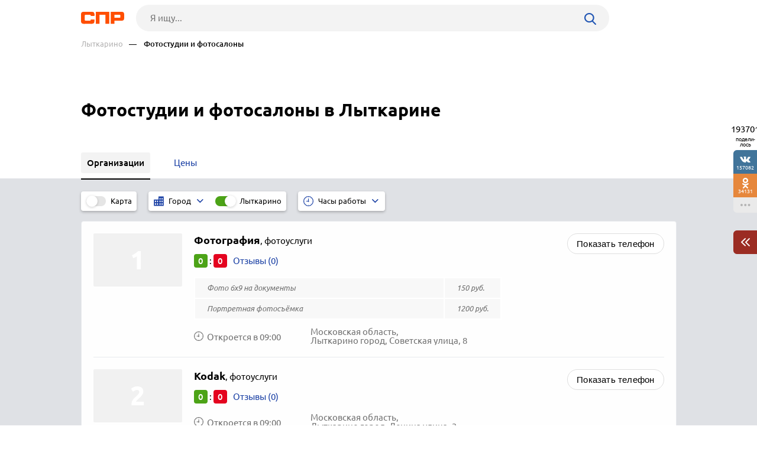

--- FILE ---
content_type: text/html; charset=windows-1251
request_url: https://www.spr.ru/litkarino/fotostudii-i-fotosaloni/
body_size: 8142
content:
<!DOCTYPE html><html><head> <title>Фотостудии и фотосалоны в Лыткарине, отзывы, телефоны и адреса на карте Лыткарина — 6 организаций</title> <meta http-equiv="Content-Type" content="text/html; charset=cp1251"/> <meta name="viewport" content="width=device-width, initial-scale=1.0"/> <meta name="description" content="Фотостудии и фотосалоны: список организаций. Лыткарино, подробные отзывы о фотостудиях в Лыткарине"/> <meta name="keywords" content="Фотостудии и фотосалоны в Лыткарине, отзывы о фотостудиях Лыткарина"/> <link rel="shortcut icon" type="image/x-icon" href="/prod_src/img/icons/16x16.ico"/> <link rel="shortcut icon" type="image/x-icon" href="/prod_src/img/icons/32x32.ico"/> <link rel="shortcut icon" type="image/x-icon" href="/prod_src/img/icons/48x48.ico"/> <link rel="shortcut icon" type="image/x-icon" href="/prod_src/img/icons/64x64.ico"/> <link rel="shortcut icon" type="image/x-icon" href="/prod_src/img/icons/96x96.ico"/> <link rel="shortcut icon" type="image/x-icon" href="/prod_src/img/icons/128x128.ico"/> <link rel="stylesheet" type="text/css" href="/prod_src/css/rubric_firms.css"><script>window.yaContextCb=window.yaContextCb||[]</script><script src="https://yandex.ru/ads/system/context.js" async></script> </head> <script src="/prod_src/adb/advert.js"></script> <script> let dynamicJS = []; let dynamicCSS = []; </script></head><body class=""><header class="headerNew"> <div class="headerContainer"> <a href="//www.spr.ru/" class="logo"> <img src="/prod_src/img/spr.svg" alt="" width="73"> </a>  <form data-id="search-form" class="headerSearchContainer fullWidth" enctype="multipart/form-data" action="/page/search/" method="get"> <input name="key" class="searchInp fullWidth" type="text"   placeholder="Я ищу..."> <input type="hidden" name="action" value="searchResultPage"/> <input name="filter[id_site_category]" type="hidden"  value="0"/> <input name="filter[id_okrug]" type="hidden"  value="7"/> <input name="filter[id_city]" type="hidden"  value="700033"/> <a class="searchBtn icon-search"></a> </form> </div> <div class="breadcrumbsContainer"> <div class="breadcrumbsDesctop"> <ul class="breadcrumbsStat ">  <li class="breadcrumbsLinks">   <a href="/litkarino/"  class="headerUnderLinksEl">Лыткарино</a>   </li>  <li class="breadcrumbsLinks">   <span class="headerUnderLinksEl active">&mdash;&nbsp;&nbsp;&nbsp;&nbsp;Фотостудии и фотосалоны</span>   </li>  </ul> </div> <div class="breadcrumbsMobile"> <ul class="breadcrumbsStat" id="breadcrumbsStat" >  <li class="breadcrumbsLinks">   <a href="/litkarino/"  class="headerUnderLinksEl">Лыткарино</a>   </li>  <li class="breadcrumbsLinks">   <span class="headerUnderLinksEl active">&mdash;&nbsp;&nbsp;&nbsp;&nbsp;Фотостудии и фотосалоны</span>   </li>  </ul> </div></div></header><div class="contWrap"> <div class="middleBlockDefault"> <div class="someoneBlock top-block"> <div class="someoneBlock" data-ads='{"in_page_id":0,"stick":3000,"adbfix":{"type":"spr_by_okrug","id_okrug":"7"},"place":"ads_block_top","block_type":"ads_block_yandex"}' style="z-index: 200" > <div class="adsWruper"> <div id="yandex_rtb_R-A-587048-1" class=""></div><script>window.yaContextCb.push(() => { Ya.Context.AdvManager.render({ "blockId": "R-A-587048-1", "renderTo": "yandex_rtb_R-A-587048-1" })})</script> </div> </div> </div> <div class="Header">    <h1 class="HeaderFirst">  Фотостудии и фотосалоны в Лыткарине </h1>  </div></div> <nav class="middleMenuDefault" data-middle-menu> <ul>   <li class="active">  <a  >  <span class="text">Организации</span>  </a>    </li>      <li>  <a href="/litkarino/fotostudii-i-fotosaloni/prices/"  >  <span class="text">Цены</span>  </a>    </li>  </ul> <div data-middle-menu-arrows class="middleMenuDefaultArrows"></div></nav><main class="rubric" id="rubric_page"> <nav class="rubricNav"> <div class="partsMapFilterItems"> <span class="partsMapFilterItemsMobButton icon-filter"></span> <div class="partsMapFilterItemsItem"> <div class="checkbox-block-slide map_on_off"> <input class="checkbox" id="on_off_map_button" autocomplete='off' type="checkbox"> <label for="on_off_map_button"><span>Карта</span></label> </div> </div>  <div class="partsMapFilterItemsItem active hideMobile"> <div class="partsMapFilterSel">  <svg class="partsMapFilterSelIcon" width="17" height="17"  xmlns="http://www.w3.org/2000/svg" viewBox="0 0 1000 1000">  <path fill="#193FA4"  d="M474.2,35.8v309.5H10v618.9h464.2H990V35.8H474.2z M216.3,861.1H113.2V706.3h103.2V861.1z M216.3,603.2H113.2V448.4h103.2V603.2z M422.6,861.1H319.5V706.3h103.2V861.1z M422.6,603.2H319.5V448.4h103.2V603.2z M680.5,861.1H577.4V706.3h103.2V861.1z M680.5,603.2H577.4V448.4h103.2V603.2z M680.5,345.3H577.4V190.5h103.2V345.3z M886.8,861.1H783.7V706.3h103.2V861.1z M886.8,603.2H783.7V448.4h103.2V603.2z M886.8,345.3H783.7V190.5h103.2V345.3z"/>  </svg>  <div class="partsMapFilterSelTitle">  <div class="partsMapFilterSelTitleDesctop">Город</div>  <div class="partsMapFilterSelTitleMobile">  Лыткарино  </div>  </div>  <i class="partsMapFilterSelArrow icon-down-arrow"></i> </div> <div class="partsMapFilterSelPop">  <img src="/prod_src/img/nets/close.png" class="partsMapFilterSelPopClose">  <div class="partsMapFilterSelPopBox">  <div class="partsMapFilterSelPopSearch icon-search">  <input placeholder="Поиск" class="partsMapFilterSelPopSearchInp">  </div>      <a href="/balashiha/fotostudii-i-fotosaloni/"   class="partsMapFilterSelPopItem ">   Балашиха  </a>       <a href="/bronnitsi/fotostudii-i-fotosaloni/"   class="partsMapFilterSelPopItem ">   Бронницы  </a>       <a href="/volokolamsk/fotostudii-i-fotosaloni/"   class="partsMapFilterSelPopItem ">   Волоколамск  </a>       <a href="/voskresensk/fotostudii-i-fotosaloni/"   class="partsMapFilterSelPopItem ">   Воскресенск  </a>       <a href="/dzerzhinskiy-700007/fotostudii-i-fotosaloni/"   class="partsMapFilterSelPopItem ">   Дзержинский  </a>       <a href="/dmitrov/fotostudii-i-fotosaloni/"   class="partsMapFilterSelPopItem ">   Дмитров  </a>       <a href="/dolgoprudniy/fotostudii-i-fotosaloni/"   class="partsMapFilterSelPopItem ">   Долгопрудный  </a>       <a href="/domodedovo/fotostudii-i-fotosaloni/"   class="partsMapFilterSelPopItem ">   Домодедово  </a>       <a href="/dubna-700011/fotostudii-i-fotosaloni/"   class="partsMapFilterSelPopItem ">   Дубна  </a>       <a href="/egorevsk/fotostudii-i-fotosaloni/"   class="partsMapFilterSelPopItem ">   Егорьевск  </a>       <a href="/zhukovskiy/fotostudii-i-fotosaloni/"   class="partsMapFilterSelPopItem ">   Жуковский  </a>       <a href="/zaraysk/fotostudii-i-fotosaloni/"   class="partsMapFilterSelPopItem ">   Зарайск  </a>       <a href="/ivanteevka-700018/fotostudii-i-fotosaloni/"   class="partsMapFilterSelPopItem ">   Ивантеевка  </a>       <a href="/istra/fotostudii-i-fotosaloni/"   class="partsMapFilterSelPopItem ">   Истра  </a>       <a href="/kashira/fotostudii-i-fotosaloni/"   class="partsMapFilterSelPopItem ">   Кашира  </a>       <a href="/klin/fotostudii-i-fotosaloni/"   class="partsMapFilterSelPopItem ">   Клин  </a>       <a href="/kolomna/fotostudii-i-fotosaloni/"   class="partsMapFilterSelPopItem ">   Коломна  </a>       <a href="/korolev/fotostudii-i-fotosaloni/"   class="partsMapFilterSelPopItem ">   Королёв  </a>       <a href="/kotelniki/fotostudii-i-fotosaloni/"   class="partsMapFilterSelPopItem ">   Котельники  </a>       <a href="/krasnoarmeysk-700026/fotostudii-i-fotosaloni/"   class="partsMapFilterSelPopItem ">   Красноармейск  </a>       <a href="/krasnogorsk/fotostudii-i-fotosaloni/"   class="partsMapFilterSelPopItem ">   Красногорск  </a>       <a href="/krasnoznamensk-700028/fotostudii-i-fotosaloni/"   class="partsMapFilterSelPopItem ">   Краснознаменск  </a>       <a href="/leninskiy-okrug/fotostudii-i-fotosaloni/"   class="partsMapFilterSelPopItem ">   Ленинский округ  </a>       <a href="/lobnya/fotostudii-i-fotosaloni/"   class="partsMapFilterSelPopItem ">   Лобня  </a>       <a href="/losino-petrovskiy/fotostudii-i-fotosaloni/"   class="partsMapFilterSelPopItem ">   Лосино-Петровский  </a>       <a href="/luhovitsi/fotostudii-i-fotosaloni/"   class="partsMapFilterSelPopItem ">   Луховицы  </a>       <a href="/litkarino/fotostudii-i-fotosaloni/"   class="partsMapFilterSelPopItem active">   Лыткарино  </a>       <a href="/lyubertsi/fotostudii-i-fotosaloni/"   class="partsMapFilterSelPopItem ">   Люберцы  </a>       <a href="/mozhaysk/fotostudii-i-fotosaloni/"   class="partsMapFilterSelPopItem ">   Можайск  </a>       <a href="/moskva/fotostudii-i-fotosaloni/"   class="partsMapFilterSelPopItem ">   Москва  </a>       <a href="/mitischi/fotostudii-i-fotosaloni/"   class="partsMapFilterSelPopItem ">   Мытищи  </a>       <a href="/naro-fominsk/fotostudii-i-fotosaloni/"   class="partsMapFilterSelPopItem ">   Наро-Фоминск  </a>       <a href="/noginsk/fotostudii-i-fotosaloni/"   class="partsMapFilterSelPopItem ">   Ногинск  </a>       <a href="/odintsovo/fotostudii-i-fotosaloni/"   class="partsMapFilterSelPopItem ">   Одинцово  </a>       <a href="/ozeri/fotostudii-i-fotosaloni/"   class="partsMapFilterSelPopItem ">   Озёры  </a>       <a href="/orehovo-zuevo/fotostudii-i-fotosaloni/"   class="partsMapFilterSelPopItem ">   Орехово-Зуево  </a>       <a href="/pavlovskiy-posad/fotostudii-i-fotosaloni/"   class="partsMapFilterSelPopItem ">   Павловский Посад  </a>       <a href="/podolsk-700044/fotostudii-i-fotosaloni/"   class="partsMapFilterSelPopItem ">   Подольск  </a>       <a href="/protvino/fotostudii-i-fotosaloni/"   class="partsMapFilterSelPopItem ">   Протвино  </a>       <a href="/pushkino/fotostudii-i-fotosaloni/"   class="partsMapFilterSelPopItem ">   Пушкино  </a>       <a href="/ramenskoe/fotostudii-i-fotosaloni/"   class="partsMapFilterSelPopItem ">   Раменское  </a>       <a href="/reutov/fotostudii-i-fotosaloni/"   class="partsMapFilterSelPopItem ">   Реутов  </a>       <a href="/ruza/fotostudii-i-fotosaloni/"   class="partsMapFilterSelPopItem ">   Руза  </a>       <a href="/sergiev-posad/fotostudii-i-fotosaloni/"   class="partsMapFilterSelPopItem ">   Сергиев Посад  </a>       <a href="/serpuhov/fotostudii-i-fotosaloni/"   class="partsMapFilterSelPopItem ">   Серпухов  </a>       <a href="/solnechnogorsk/fotostudii-i-fotosaloni/"   class="partsMapFilterSelPopItem ">   Солнечногорск  </a>       <a href="/stupino/fotostudii-i-fotosaloni/"   class="partsMapFilterSelPopItem ">   Ступино  </a>       <a href="/taldom/fotostudii-i-fotosaloni/"   class="partsMapFilterSelPopItem ">   Талдом  </a>       <a href="/fryazino/fotostudii-i-fotosaloni/"   class="partsMapFilterSelPopItem ">   Фрязино  </a>       <a href="/himki/fotostudii-i-fotosaloni/"   class="partsMapFilterSelPopItem ">   Химки  </a>       <a href="/chernogolovka/fotostudii-i-fotosaloni/"   class="partsMapFilterSelPopItem ">   Черноголовка  </a>       <a href="/chehov/fotostudii-i-fotosaloni/"   class="partsMapFilterSelPopItem ">   Чехов  </a>       <a href="/schelkovo/fotostudii-i-fotosaloni/"   class="partsMapFilterSelPopItem ">   Щёлково  </a>       <a href="/elektrogorsk/fotostudii-i-fotosaloni/"   class="partsMapFilterSelPopItem ">   Электрогорск  </a>       <a href="/elektrostal/fotostudii-i-fotosaloni/"   class="partsMapFilterSelPopItem ">   Электросталь  </a>     </div> </div>   <div class="checkbox-block-slide">  <input value="/all/fotostudii-i-fotosaloni/" type="checkbox"  checked="checked"  class="checkbox" id="filter_gotocity" data-nav-filter autocomplete='off'>  <label for="filter_gotocity">Лыткарино</label>  </div>  </div>    <div class="partsMapFilterItemsItem hideMobile"> <div class="partsMapFilterSel">  <img class="partsMapFilterSelIcon" src="/prod_src/img/firms/rubric/clock-blue.svg" alt="">  <div class="partsMapFilterSelTitle">  <div class="partsMapFilterSelTitleDesctop">Часы работы</div>  <div class="partsMapFilterSelTitleMobile" id="tws_time_title">Часы работы</div>  </div>  <i class="partsMapFilterSelArrow icon-down-arrow"></i> </div> <div class="partsMapFilterSelPop">  <img src="/prod_src/img/nets/close.png" class="partsMapFilterSelPopClose">  <div class="tollHoursBoxCheckbox">  <input type="radio" name="time_work_type" value="open_now" id="twt_open_now">  <label for="twt_open_now">Открыто сейчас</label>  </div>  <div class="tollHoursBoxCheckbox">  <input type="radio" name="time_work_type" value="open_all_time"  id="twt_open_all_time">  <label for="twt_open_all_time">Круглосуточно</label>  </div>  <div class="tollHoursBoxCheckbox">  <input type="radio" name="time_work_type" value="open_tomorrow"  id="twt_open_tomorrow">  <label for="twt_open_tomorrow">Работают завтра</label>  </div>  <div class="tollHoursBoxCheckbox">  <input type="radio" name="time_work_type" value="selected_time"  id="twt_selected_time">  <label for="twt_selected_time">Указать время</label>  </div>  <div class="tollHoursContainerLine" id="tws_select_time">  <div class="tollHoursBoxLine">  <img src="/prod_src/img/firms/rubric/line.svg">  </div>  <input type="range" value="12" min="0" max="24" step="1">  </div>  <div class="tollHoursBoxWeek" id="tws_select_day_week">  <a class="tollHoursBoxDay">Пн</a>  <a class="tollHoursBoxDay">Вт</a>  <a class="tollHoursBoxDay">Ср</a>  <a class="tollHoursBoxDay">Чт</a>  <a class="tollHoursBoxDay">Пт</a>  <a class="tollHoursBoxDay">Сб</a>  <a class="tollHoursBoxDay">Вс</a>  </div>  <div id="tws_filter_button" class="actionBtnMini btnWhide">Применить</div> </div> <div class="checkbox-block-slide" id="on_off_time_work_filter">  <input type="checkbox" checked="checked"  class="checkbox" id="on_off_time_work_filter_slider" autocomplete='off'>  <label for="on_off_time_work_filter_slider"></label> </div> </div>  </div></nav> <div class="rubricMap" data-doscreenshot="1" id="gmaps-map-rubric" data-scripts='["\/prod_src\/alone_js\/utils\/maps\/init_yandex_map.js","\/prod_src\/alone_js\/rubric_yamap.js"]'> </div> <div class="rubricContainer"> <section class="moduleFirmsListWide" data-module="firms_list"> <div data-module-firms-item="1174441"  class="item"> <div class="itemBorder"> <div class="itemFlex">     <div class="itemFlexGallery">  <div class="itemFotoDefault"></div>  </div>    <div class="itemFlexInfo">  <a href="//www.spr.ru/litkarino/fotografiya-1174441.html" class="itemTitle" target="_blank">  <b>Фотография</b>,  <span>  фотоуслуги  </span>   </a>   <div class="itemReview">  <span class="good">0</span>  :  <span class="bad">0</span>    <a data-addreview='{"id_firm":1174441}' href="//www.spr.ru/litkarino/fotografiya-1174441.html"   target="_blank" class="linkReview">Отзывы (0)  </a>  </div>      <div class="itemPrice" data-module-firms-price-url="//www.spr.ru/litkarino/fotostudii-i-fotosaloni/prices/fotografiya-1174441.html">    <div>   <div class="itemid_35423">   Фото 6х9 на документы   </div>   <div>   150&nbsp;руб.   </div>  </div>    <div>   <div class="itemid_35411">   Портретная фотосъёмка   </div>   <div>   1200&nbsp;руб.   </div>  </div>    </div>    <div class="itemInfo">    <div class="itemInfoHours">     <img src="/prod_src/img/firms/rubric/clock-grey.svg">   <span>Откроется в 09:00</span>    </div>     <span class="filialAddress">Московская область, <br>Лыткарино город, Советская улица, 8</span>   </div>   </div> </div> <div>    <div class="itemPhone  ">  <button class="btnFirm btnS">Показать телефон</button>  <i class="mobLink"><img src="/prod_src/img/firms/rubric/blue_arrow.png"></i>    <span class="phoneBox hide" data-phone>  <img src="/prod_src/img/firms/rubric/phone.svg" alt="" class="green_btn">  <span><img src="//www.spr.ru/ph_img.php?id_firm=1174441&amp;n_adr=1&amp;n_tel=1" alt="Телефонный номер"/></span>  </span>   </div>  </div> </div> </div> <div data-module-firms-item="79030"  class="item"> <div class="itemBorder"> <div class="itemFlex">     <div class="itemFlexGallery">  <div class="itemFotoDefault"></div>  </div>    <div class="itemFlexInfo">  <a href="//www.spr.ru/litkarino/kodak-79030.html" class="itemTitle" target="_blank">  <b>Kodak</b>,  <span>  фотоуслуги  </span>   </a>   <div class="itemReview">  <span class="good">0</span>  :  <span class="bad">0</span>    <a data-addreview='{"id_firm":79030}' href="//www.spr.ru/litkarino/kodak-79030.html"   target="_blank" class="linkReview">Отзывы (0)  </a>  </div>       <div class="itemInfo">    <div class="itemInfoHours">     <img src="/prod_src/img/firms/rubric/clock-grey.svg">   <span>Откроется в 09:00</span>    </div>     <span class="filialAddress">Московская область, <br>Лыткарино город, Ленина улица, 3</span>   </div>   </div> </div> <div>    <div class="itemPhone  ">  <button class="btnFirm btnS">Показать телефон</button>  <i class="mobLink"><img src="/prod_src/img/firms/rubric/blue_arrow.png"></i>    <span class="phoneBox hide" data-phone>  <img src="/prod_src/img/firms/rubric/phone.svg" alt="" class="green_btn">  <span><img src="//www.spr.ru/ph_img.php?id_firm=79030&amp;n_adr=1&amp;n_tel=1" alt="Телефонный номер"/></span>  </span>   </div>  </div> </div> </div> <div data-module-firms-item="4522662"  class="item"> <div class="itemBorder"> <div class="itemFlex">     <div class="itemFlexGallery">  <div class="itemFotoDefault"></div>  </div>    <div class="itemFlexInfo">  <a href="//www.spr.ru/litkarino/foto-kseroks-optika.html" class="itemTitle" target="_blank">  <b>Фото, ксерокс, оптика</b>  </a>   <div class="itemReview">  <span class="good">0</span>  :  <span class="bad">0</span>    <a data-addreview='{"id_firm":4522662}' href="//www.spr.ru/litkarino/foto-kseroks-optika.html"   target="_blank" class="linkReview">Отзывы (0)  </a>  </div>       <div class="itemDescr">    Фото на документы, сканирование, ламинирование, фототовары, багетные услуги, бюро переводов, оптика.    <span data-href="//www.spr.ru/litkarino/foto-kseroks-optika.html" class="seeMore"></span>     </div>   <div class="itemInfo">    <div class="itemInfoHours">     <img src="/prod_src/img/firms/rubric/clock-grey.svg">   <span>Откроется в 09:00</span>    </div>     <span class="filialAddress">Московская область, <br>Лыткарино город, Советская улица, 14-Б</span>   </div>   </div> </div> <div>    <div class="itemPhone  ">  <button class="btnFirm btnS">Показать телефон</button>  <i class="mobLink"><img src="/prod_src/img/firms/rubric/blue_arrow.png"></i>    <span class="phoneBox hide" data-phone>  <img src="/prod_src/img/firms/rubric/phone.svg" alt="" class="green_btn">  <span><img src="//www.spr.ru/ph_img.php?id_firm=4522662&amp;n_adr=1&amp;n_tel=1" alt="Телефонный номер"/></span>  </span>   </div>  </div> </div> </div> <div data-module-firms-item="214473"  class="item"> <div class="itemBorder"> <div class="itemFlex">     <div class="itemFlexGallery">  <div class="itemFotoDefault"></div>  </div>    <div class="itemFlexInfo">  <a href="//www.spr.ru/litkarino/zum-studiya.html" class="itemTitle" target="_blank">  <b>Зум студия</b>,  <span>  видео-, фотосъёмка  </span>   </a>   <div class="itemReview">  <span class="good">0</span>  :  <span class="bad">0</span>    <a data-addreview='{"id_firm":214473}' href="//www.spr.ru/litkarino/zum-studiya.html"   target="_blank" class="linkReview">Отзывы (0)  </a>  </div>       <div class="itemInfo">    <div class="itemInfoHours">     <img src="/prod_src/img/firms/rubric/clock-grey.svg">   <span>Откроется в 09:00</span>    </div>     <span class="filialAddress">Московская область, <br>Лыткарино город, Комсомольская улица, стр. 1</span>   </div>   </div> </div> <div>    <div class="itemPhone  ">  <button class="btnFirm btnS">Показать телефон</button>  <i class="mobLink"><img src="/prod_src/img/firms/rubric/blue_arrow.png"></i>    <span class="phoneBox hide" data-phone>  <img src="/prod_src/img/firms/rubric/phone.svg" alt="" class="green_btn">  <span><img src="//www.spr.ru/ph_img.php?id_firm=214473&amp;n_adr=1&amp;n_tel=1" alt="Телефонный номер"/></span>  </span>   </div>  </div> </div> </div> <div data-module-firms-item="214516"  class="item"> <div class="itemBorder"> <div class="itemFlex">     <div class="itemFlexGallery">  <div class="itemFotoDefault"></div>  </div>    <div class="itemFlexInfo">  <a href="//www.spr.ru/litkarino/fotoatele-214516.html" class="itemTitle" target="_blank">  <b>Фотоателье</b>  </a>   <div class="itemReview">  <span class="good">0</span>  :  <span class="bad">0</span>    <a data-addreview='{"id_firm":214516}' href="//www.spr.ru/litkarino/fotoatele-214516.html"   target="_blank" class="linkReview">Отзывы (0)  </a>  </div>       <div class="itemInfo">    <div class="itemInfoHours">     <img src="/prod_src/img/firms/rubric/clock-grey.svg">   <span>Откроется в 09:00</span>    </div>     <span class="filialAddress">Российская Федерация, Московская область, <br>Лыткарино город, Советская улица, 14-А</span>   </div>   </div> </div> <div>   </div> </div> </div> <div data-module-firms-item="79133"  class="item"> <div class="itemBorder"> <div class="itemFlex">     <div class="itemFlexGallery">  <div class="itemFotoDefault"></div>  </div>    <div class="itemFlexInfo">  <a href="//www.spr.ru/litkarino/fotouslugi-79133.html" class="itemTitle" target="_blank">  <b>Фотоуслуги</b>  </a>   <div class="itemReview">  <span class="good">0</span>  :  <span class="bad">0</span>    <a data-addreview='{"id_firm":79133}' href="//www.spr.ru/litkarino/fotouslugi-79133.html"   target="_blank" class="linkReview">Отзывы (0)  </a>  </div>       <div class="itemInfo">    <div class="itemInfoHours">     <img src="/prod_src/img/firms/rubric/clock-grey.svg">   <span>Откроется в 10:00</span>    </div>     <span class="filialAddress">Российская Федерация, Московская область, <br>Лыткарино город, Советская улица, 11</span>   </div>   </div> </div> <div>   </div> </div> </div> </section>  <div class="rubricOtherBlocks l-r-t-b-20-p bottom-20">    <div>  <h2 class="h3">Фотостудии и фотосалоны в других населенных пунктах</h2>    <a href="/luhovitsi/fotostudii-i-fotosaloni/">Луховицы</a>    <a href="/kashira/fotostudii-i-fotosaloni/">Кашира</a>    <a href="/stupino/fotostudii-i-fotosaloni/">Ступино</a>    <a href="/bronnitsi/fotostudii-i-fotosaloni/">Бронницы</a>    <a href="/chernogolovka/fotostudii-i-fotosaloni/">Черноголовка</a>   </div>         <div>  <h2 class="h3">Смотрите другие организации в Лыткарине</h2>    <a href="/litkarino/pripravi-i-pischevie-ingridienti-optom//">Приправы и пищевые ингридиенты оптом</a>    <a href="/litkarino/proizvodstvo-tentov//">Производство тентов</a>    <a href="/litkarino/natyazhnie-potolki//">Натяжные потолки</a>    <a href="/litkarino/ovoschi-frukti-yagodi-gribi-orehi-med-optom//">Овощи, фрукты, ягоды, грибы, орехи, мёд оптом</a>    <a href="/litkarino/produkti-pitaniya-i-prodovolstvennie-tovari-optom//">Продукты питания и продовольственные товары оптом</a>   </div>  </div>  </div></main><div id="anons"></div><div class="someoneBlock top-60 bottom-60" data-ads='{"in_page_id":1,"place":"ads_block_bottom","block_type":"ads_block_yandex"}'> <div id="yandex_rtb_R-A-587048-5" class="bottomAds"></div><script>window.yaContextCb.push(() => { Ya.Context.AdvManager.render({ "blockId": "R-A-587048-5", "renderTo": "yandex_rtb_R-A-587048-5", "type": "feed", "feedCardCount": 6		 })})</script></div><ul class="moduleToolBarsTopPanel hide"> <li class="icon-search" data-id="search-form"></li> <li class="icon-share" data-id="share"></li> <li class="icon-dot-3" data-id="info"></li> 	 	<li class="menu icon-menu" data-id="menu"></li> 	<li class="close icon-cancel" data-id="cansel"></li>	 <li class="back icon-left-arrow" data-id="back"> <a href="/litkarino/">Лыткарино</a> </li> </ul><div class="moduleToolBarsTopPopup"> <ul data-id="share" class="moduleToolBars moduleToolBarsTopPopupSocilas"> <li data-social-name="vk" class="vk icon-vk"> Vkontakte </li> <li data-social-name="twitter" class="tw icon-twitter"> Twitter </li> <li data-social-name="ok" class="ok icon-odnoklassniki"> Однокласники </li> <li data-social-name="whatsapp"class="wa icon-whatsapp"> WhatsApp </li> <li data-social-name="telegram" class="tg icon-telegram"> Telegram </li> <li data-social-name="mail" class="mm icon-moy-mir"> Мой Мир </li> <li data-social-name="pinterest" class="p icon-pinterest"> Pinterest </li> <li data-social-name="livejournal" class="lg icon-livejournal"> LiveJornal </li>		 </ul> <div data-id="info" class="moduleToolBarsTopPopupInfo"> <p>Нет данных (id)</p> <p>&nbsp;</p> <a class="top-20" href="//www.spr.ru/page/checkback/?ref=https://www.spr.ru%2Flitkarino%2Ffotostudii-i-fotosaloni%2F" rel="nofollow">Заметили ошибку?</a> <div class="hr"></div> <a href="" rel="nofollow">Добавить отзыв</a> <div class="hr"></div> <a href="" rel="nofollow">Войти в кабинет организации</a> <a href="//www.spr.ru/statistics?id_sprav=700033&id_rubr=1618" rel="nofollow">Смотреть статистику</a> <a href="//www.spr.ru/page/reklama/" rel="nofollow">Дать рекламу</a> </div> <form data-id="search-form" class="moduleToolBarsTopPopupSearch" enctype="multipart/form-data" action="/page/search/" method="post"> <input name="key" type="text"  placeholder="Я ищу..."> <input type="hidden" name="action" value="searchResultPage"/> <input name="filter[id_site_category]" type="hidden" value="0"/> <input name="filter[id_okrug]" type="hidden" value="7"/> <input name="filter[id_city]" type="hidden" value="700033"/> <button class="icon-right-arrow"></button> </form> <ul data-id="menu" class="moduleToolBarsTopPopupBreadcrumbs">   <li>  <a href="/litkarino/">Лыткарино</a> </li>   <li>  Фотостудии и фотосалоны </li>  </ul></div><div class="moduleToolBarsRightPopupFade flex-row-center-end" style="display: none"> <div class="moduleToolBarsRightPopupInfo"> <a href="//www.spr.ru/page/checkback/?ref=https://www.spr.ru%2Flitkarino%2Ffotostudii-i-fotosaloni%2F" class="reg-15 h-blue" rel="nofollow">Заметили ошибку?</a> <div class="line top-20"></div> <a href="//www.spr.ru/statistics?id_sprav=700033&id_rubr=1618" class="reg-15 h-blue top-20" rel="nofollow">Смотреть статистику</a> <a href="//www.spr.ru/page/reklama/" class="reg-15 h-blue dsp-block top-20" rel="nofollow">Дать рекламу</a> <a id="moduleToolBarsRightPopupInfoClose" class="cansel icon-cancel" rel="nofollow"></a> </div></div><div class="moduleToolBars moduleToolBarsRightPanel"> <span class="count" data-name="count">193701</span> <span class="share">подели-лось</span> <a class="btn vk soc icon-vk" data-name="vk"> 157082 </a> <a class="btn ok soc icon-odnoklassniki" data-name="ok"> 34131 </a>	 <a id="moduleToolBarsRightShowSharePopup" class="btn watchAll icon-dot-3" rel="nofollow"> </a> <a id="moduleToolBarsRightShowInfoPopup" class="btn arrowCherry top-30" rel="nofollow"> <img src="/prod_src/img/firms/modules/soc_ntw/pop2.png" width="15" height="14" alt=""> </a></div><script>/* С„СЂРѕРЅС‚СЌРЅРґ */FE = { data:[], addAjaxData:function(data){ var parsed_data = JSON.parse(data); for (var i in parsed_data) { this.data[i] = parsed_data[i]; } }, getData:function(index){ if (typeof this.data[index] != 'undefined') { return this.data[index]; } else { return NaN; } }};FE.data['app_action'] = 'rubricPageInCity';FE.data['firms_list_limit'] = 50;FE.data['firms_list_count'] = 6;FE.data['id_okrug'] = 7;FE.data['id_sprav'] = 700033;FE.data['id_raion'] = '';FE.data['id_metro'] = '';FE.data['modules'] = {"firm_list":[]};FE.data['screenshot_gmaps-map-rubric'] = '{"map_id":"gmaps-map-rubric","file_patch":"rubric\\/city\\/700033\\/1618\\/","file_name":"gmaps-map-rubric__99b07f85b067642a7e3f472c66b5509b","engine":"phantom","map_url":"https:\\/\\/www.spr.ru\\/litkarino\\/fotostudii-i-fotosaloni\\/","map_sizes":[{"minwidth":1440,"imgsize":[2220,550]},{"minwidth":768,"imgsize":[1440,550]},{"minwidth":0,"imgsize":[380,380]}],"map_type":"yandex","key":"07f6cf89f9060cb6ac7510471eeafa0c"}';FE.data['key_google_map'] = 'AIzaSyBiKQuG2GF4ejYxsgDJkncCvxs_njR_mpY';FE.data['key_yandex_map'] = '5d5bb8ed-0de0-4d2e-9ab0-898dfcca6ff8';FE.data['popup_discounts_url_template'] = '/page/discounts?id_discount={id_discount}';</script></div><footer> <div class="footerContainer"> <div class="footerNav"> <div class="flex-row-center"> <span class="footerLinkContainer">  <span class="footerLink"><a href="//www.spr.ru/all/">Рубрикатор</a></span>  <span class="footerLink"><a href="//www.spr.ru/novosti/">Новости</a></span>  <span class="footerLink"><a href="//www.spr.ru/page/reklama/" rel="nofollow">Реклама на сайте</a></span>  <span class="footerLink"><a href="//www.spr.ru//page/support/">Контакты</a></span> </span> <div class="footerSocials">  <a href="https://vk.com/spr_ru" class="icon-vk" target="_blank" rel="nofollow"></a>					 </div> </div> <a onClick=openLink('//www.spr.ru/page/firms/addFirm/')  class="footerBtnAddFirm icon-lamp-light" rel="nofollow"> Добавить организацию </a> </div> <div class="footerCopyright"> <span class="footerCopyrightText">2000–2025 © СПР </span> <a class="footerConfidentPolicy" href="//www.spr.ru/page/pk/" rel="nofollow"> Политика конфиденциальности </a> </div> </div></footer><script src='/prod_src/alone_js/libs/jquery-3.3.1.min.js'></script><script type="text/javascript" src="/prod_src/js/rubric_firms.js" charset="cp1251"></script><script> console.log(dynamicJS, window.JSLoader); typeof dynamicJS === 'object' && window.JSLoader.executeDynamicJS(dynamicJS); typeof dynamicCSS === 'object' && window.JSLoader.executeDynamicCSS(dynamicCSS);</script> <script type="text/javascript"> (function (m, e, t, r, i, k, a) { m[i] = m[i] || function () { (m[i].a = m[i].a || []).push(arguments) }; m[i].l = 1 * new Date(); k = e.createElement(t), a = e.getElementsByTagName(t)[0], k.async = 1, k.src = r, a.parentNode.insertBefore(k, a) }) (window, document, "script", "https://mc.yandex.ru/metrika/tag.js", "ym"); ym(44408830, "init", { clickmap: true, trackLinks: true, accurateTrackBounce: true, webvisor: true }); </script> <noscript> <div><img src="https://mc.yandex.ru/watch/44408830" style="position:absolute; left:-9999px;" alt=""/></div> </noscript> <script async src="https://www.googletagmanager.com/gtag/js?id=UA-5225663-1"></script> <script> window.dataLayer = window.dataLayer || []; function gtag(){dataLayer.push(arguments);} gtag('js', new Date()); gtag('config', 'UA-5225663-1'); </script></body><!-- 0.17 --></html>

--- FILE ---
content_type: text/css
request_url: https://www.spr.ru/prod_src/css/rubric_firms.css
body_size: 26241
content:
.fadeIn{top:0!important}.fadeOut{top:-61px!important}.float-visibl{display:none}.float-visibl .col-12{display:flex!important}.float-visibl .burger-menu{cursor:pointer;transition:opacity .2s}.float-visibl .burger-menu:hover{opacity:.8}.float-visibl .burger-menu span{width:17px;display:block;height:2px;margin:0 0 3px;background-color:#7b7b7b;transition:all .4s}.float-visibl .burger-menu span:last-child{margin:0}.float-visibl .on span:nth-child(1n){transform:rotate(45deg) translate(1px,5px);height:2px}.float-visibl .on span:nth-child(2n){opacity:0}.float-visibl .on span:nth-child(3n){transform:rotate(-45deg) translate(2px,-7px);height:2px}.float-visibl .breadcrumbsStat{display:none;box-shadow:0 4px 7px 0 rgba(0,0,0,.4)!important;margin-left:0;background-color:#000!important;width:100%;flex-direction:column;align-items:flex-start;padding-left:20px;padding-bottom:30px;background-color:#fff;position:absolute;left:0;top:35px;z-index:10}.float-visibl .breadcrumbsStat li{display:flex;justify-content:space-between;align-items:center;line-height:16px;border-left:1px solid #222;border-bottom:1px solid #222;position:relative!important;width:10px;height:35px;margin-top:0;margin-bottom:40px;font-size:13px}.float-visibl .breadcrumbsStat li:first-child{margin-top:20px}.float-visibl .breadcrumbsStat li:nth-child(1n){margin-left:35px!important}.float-visibl .breadcrumbsStat li:nth-child(2n){margin-left:55px!important}.float-visibl .breadcrumbsStat li:nth-child(3n){margin-left:75px!important}.float-visibl .breadcrumbsStat li:nth-child(4n){margin-left:95px!important}.float-visibl .breadcrumbsStat li:nth-child(5n){margin-left:115px!important}.float-visibl .breadcrumbsStat li:nth-child(6n){margin-left:135px!important}.float-visibl .breadcrumbsStat li:nth-child(7n){margin-left:155px!important}.float-visibl .breadcrumbsStat li:last-child{margin-bottom:20px}.float-visibl .breadcrumbsStat li a{display:block;position:absolute;top:30px;left:20px;font-size:13px!important;line-height:16px;min-width:260px;color:#7b7b7b;transition:all .2s linear}.float-visibl .breadcrumbsStat li a:hover{color:#dfdfdf}.float-visibl .breadcrumbsStat .breadcrumbsArrow{margin:0 11px}.float-visibl .breadcrumbsStat .activeBreadcrumb{color:#fff;position:absolute;display:block;font-weight:500;top:30px;left:20px;min-width:180px}.float-visibl .boxMore{background:#000;padding:15px 50px}.float-visibl .boxMore p:first-child{white-space:nowrap}.float-visibl .boxMore a,.float-visibl .boxMore p{font-size:15px}.float-visibl .boxMore a{color:#b3b3b3;margin-top:20px;display:table;transition:all .2s linear}.float-visibl .boxMore a:first-of-type{margin-top:0}.float-visibl .boxMore a:hover{opacity:.7}.float-visibl .boxMore p{color:#5c5c5c;line-height:26px}.float-visibl .boxSoc{display:flex;justify-content:center;padding:30px 15px 0}.float-visibl .showMenuSoc{margin-top:2px;cursor:pointer;transition:opacity .2s}.float-visibl .showMenuSoc:hover{opacity:.8}.float-visibl .searchImg,.float-visibl .showMenuMore{cursor:pointer;transition:opacity .2s}.float-visibl .searchImg:hover,.float-visibl .showMenuMore:hover{opacity:.8}#share_links_review{padding:15px}.element-wr{padding-bottom:15px!important}.element-wr a{width:147px!important}@media (max-width:992px){.float-visibl{display:block;position:fixed!important;z-index:9999;top:0;left:0;right:0;padding:13px 30px;background:#000;transition:all .2s linear}}@media (max-width:480px){.float-visibl{padding:13px 15px}.float-visibl .breadcrumbsStat li:nth-child(1n){margin-left:0!important}.float-visibl .breadcrumbsStat li:nth-child(2n){margin-left:20px!important}.float-visibl .breadcrumbsStat li:nth-child(3n){margin-left:40px!important}.float-visibl .breadcrumbsStat li:nth-child(4n){margin-left:60px!important}.float-visibl .breadcrumbsStat li:nth-child(5n){margin-left:80px!important}.float-visibl .breadcrumbsStat li:nth-child(6n){margin-left:100px!important}.float-visibl .breadcrumbsStat li:nth-child(7n){margin-left:120px!important}.b-popup-content{width:100%}.element-wr{display:flex;justify-content:space-between}.element-wr a:first-child{margin-right:15px!important}}.newsContainer{max-width:1170px;margin:55px auto 60px}.newsTitle{margin-bottom:15px}.newsItem{display:flex;flex-direction:column;line-height:20px}.newsItem:hover .newsItemTitle{color:#193fa4}.newsItemBg{width:100%;height:120px;background-repeat:no-repeat;display:inline-block;margin-bottom:12px}.newsItemTitle{transition:all .2s linear;margin-bottom:12px}.newsItemComment{display:flex;align-items:center}.newsItemComment a{margin-right:8px;transition:opacity .2s}.newsItemComment a:hover{opacity:.8}#owl-news .owl-nav{display:none!important;width:100%;height:.1px;justify-content:space-between;position:absolute;top:36px}#owl-news .btn-prev-n img{transform:rotate(180deg)}#owl-news .btn-next-n,#owl-news .btn-prev-n{display:flex;justify-content:center;align-items:center;width:50px;height:50px;background:#fff;border-radius:50%;box-shadow:0 2px 16px rgba(0,0,0,.15)}#owl-news .btn-next-n img,#owl-news .btn-prev-n img{height:16px}#owl-news .btn-next-n{margin-right:-23px}#owl-news .btn-next-n img{margin-left:3px}#owl-news .btn-prev-n{margin-left:-23px}#owl-news .btn-prev-n img{margin-right:3px}#owl-news .owl-nav .owl-next-n.disabled,#owl-news .owl-nav .owl-prev-n.disabled{opacity:0;display:none!important}@media (max-width:1441px){.newsContainer{max-width:1007px}}@media (max-width:1068px){.newsContainer{padding-left:30px;padding-right:30px}}@media (max-width:480px){.newsContainer{padding-left:15px;padding-right:15px}.newsItemBg{height:140px}#owl-news:after{content:"";position:absolute;top:0;right:0;width:90px;height:100%;background:linear-gradient(90deg,hsla(0,0%,100%,0),#fff)}#owl-news .owl-nav{display:none!important}}@media (max-width:1024px){#owl-news .owl-nav{display:flex!important}}.moduleToolBarsTopPanel{display:none;position:fixed;top:0;left:0;right:0;height:45px;background:#000;z-index:1000;padding:0 6px;transition:all .2s linear}.moduleToolBarsTopPanel.show{top:0}.moduleToolBarsTopPanel.hide{top:-50px}.moduleToolBarsTopPanel>li{width:45px;height:45px;background:no-repeat 50%;opacity:.8;float:left;font-size:20px;color:#eee;line-height:45px;text-align:center}.moduleToolBarsTopPanel>li.close,.moduleToolBarsTopPanel>li.menu{float:right}.moduleToolBarsTopPanel>li.back{position:absolute;opacity:1;width:calc(100% - 60px);height:45px;background:#000;color:#fff;background-size:20px 20px;padding-left:10px;font-size:15px;line-height:45px;white-space:nowrap;overflow:hidden;text-overflow:ellipsis;text-align:left;z-index:20}.moduleToolBarsTopPanel>li.back>a{display:inline;color:#fff}.moduleToolBarsTopPanel>li.back:before{margin-right:10px}.moduleToolBarsTopPanel>li.active{opacity:1}.moduleToolBarsTopPanel>li.active:before{color:#fff}.moduleToolBarsTopPopup{display:none;position:fixed;left:0;right:0;top:45px;background:#000;z-index:1000}.moduleToolBarsTopPopupSocilas{display:flex;justify-content:space-between;flex-wrap:wrap;width:90%;max-width:400px;margin:0 auto;padding:20px 0}.moduleToolBarsTopPopupSocilas>li{display:block;white-space:nowrap;width:48%;color:#fff;font-size:15px;line-height:40px;margin-bottom:10px;padding:0 10px;border-radius:6px;text-overflow:ellipsis;overflow:hidden}.moduleToolBarsTopPopupSocilas>li:before{margin-right:15px;font-size:25px;vertical-align:middle}.moduleToolBarsTopPopupInfo{padding:20px;font-size:15px}.moduleToolBarsTopPopupInfo>a,.moduleToolBarsTopPopupInfo>p{padding:10px 0}.moduleToolBarsTopPopupInfo>p{color:#5c5c5c}.moduleToolBarsTopPopupInfo>a{display:block;color:#b3b3b3}.moduleToolBarsTopPopupInfo .hr{border-bottom:1px solid #5c5c5c;margin:5px 0}.moduleToolBarsTopPopupSearch{display:flex;padding:40px 20px}.moduleToolBarsTopPopupSearch input[type=text]{padding:0 10px;width:calc(100% - 30px);height:40px;line-height:40px;font-size:15px;border:1px solid #b3b3b3;background:transparent;color:#b3b3b3;outline:none}.moduleToolBarsTopPopupSearch button{background:#b3b3b3;border:none;width:40px;text-align:center}.moduleToolBarsTopPopupSearch button:before{font-size:30px}.moduleToolBarsTopPopupBreadcrumbs{padding:20px;color:#fff}.moduleToolBarsTopPopupBreadcrumbs li{position:relative;left:0;top:0;padding:10px 10px 10px 30px}.moduleToolBarsTopPopupBreadcrumbs li:before{position:absolute;bottom:50%;left:5px;content:"";width:20px;height:calc(50% + 6px);display:block;border-left:1px solid #b3b3b3;border-bottom:1px solid #b3b3b3}.moduleToolBarsTopPopupBreadcrumbs li:first-child{padding-left:0}.moduleToolBarsTopPopupBreadcrumbs li:first-child:before{display:none}.moduleToolBarsTopPopupBreadcrumbs li:nth-child(3){margin-left:30px}.moduleToolBarsTopPopupBreadcrumbs li:nth-child(4){margin-left:60px}.moduleToolBarsTopPopupBreadcrumbs li:nth-child(5){margin-left:90px}.moduleToolBarsTopPopupBreadcrumbs a{color:#b3b3b3}.moduleToolBarsRightPanel{width:40px;position:fixed;z-index:9999;top:calc(50% - 149px);right:0;display:flex;flex-direction:column;align-items:center}.moduleToolBarsRightPanel .share{font-size:9px;margin:5px 0;color:$grey;text-align:center}.moduleToolBarsRightPanel .btn{width:100%;height:40px;transition:opacity .2s;font-size:9px;color:#fff;display:flex;flex-direction:column;align-items:center;justify-content:center}.moduleToolBarsRightPanel .btn:hover{opacity:.8}.moduleToolBarsRightPanel .btn:before{font-size:18px;display:block}.moduleToolBarsRightPanel .btn.vk{border-top-left-radius:6px}.moduleToolBarsRightPanel .btn.watchAll{height:26px!important;background:#eaeaea;border-bottom-left-radius:6px;color:#b4b4b4}.moduleToolBarsRightPanel .btn.arrowCherry{background:#9b2c23;border-bottom-left-radius:6px;border-top-left-radius:6px}.moduleToolBarsRightPopupFade{width:100%;min-height:100%;background-color:rgba(0,0,0,.76);overflow:hidden;position:fixed;top:0;z-index:99999;display:none}.moduleToolBarsRightPopupInfo{width:320px;height:auto;position:relative;background-color:#fff;padding:20px;border-radius:6px}.moduleToolBarsRightPopupInfo .cansel{display:flex;justify-content:center;align-items:center;background:#000;width:40px;height:40px;border-radius:0 0 0 4px;cursor:pointer;position:absolute;right:0;top:0;transition:opacity .2s;color:#fff;font-size:25px;text-align:center;line-height:40px}.moduleToolBarsRightPopupInfo .cansel:hover{opacity:.8}.moduleToolBarsRightPopupInfo a{display:inline-table}.moduleToolBarsRightPopupInfo p{line-height:21px}.moduleToolBars .vk{background:#41749a}.moduleToolBars .ok{background:#e6873c}.moduleToolBars .fb{background:#3b5897}.moduleToolBars .g{background:#dc5047}.moduleToolBars .wa{background:#65d358}.moduleToolBars .tw{background:#67aaeb}.moduleToolBars .tg{background:#5799dd}.moduleToolBars .p{background:#bb3330}.moduleToolBars .lg{background:#194257}.moduleToolBars .mm{background:#3363a5}.moduleToolBars .instagram{background:#d6389e}@media (max-width:1024px){.moduleToolBarsTopPanel{display:block}.moduleToolBarsRightPanel{display:none!important}}@media (max-width:320px){.moduleToolBarsTopPopupSocilas{width:100%;padding:10px}.moduleToolBarsTopPopupSocilas>li{width:100%}.moduleToolBarsTopPopupSocilas>li:before{font-size:15px}}.moduleSocialSharePopup{position:fixed;left:0;top:0;width:100%;height:100%;display:flex;justify-content:center;align-items:center;background:rgba(0,0,0,.8);z-index:2000}.moduleSocialSharePopupButtons{display:flex;width:550px;justify-content:space-between;flex-wrap:wrap}.moduleSocialSharePopupButtons>li{cursor:pointer;width:45%;color:#fff;font-size:15px;line-height:50px;margin-bottom:15px;padding:0 10px;border-radius:6px;transition:opacity .2s}.moduleSocialSharePopupButtons>li:hover{opacity:.8}.moduleSocialSharePopupButtons>li:before{margin-right:10px;font-size:28px;width:37px;vertical-align:middle}.moduleSocialSharePopupCansel{position:absolute;right:45px;top:35px;color:#fff;font-size:35px}.moduleSocial .vk{background:#41749a}.moduleSocial .ok{background:#e6873c}.moduleSocial .fb{background:#3b5897}.moduleSocial .g{background:#dc5047}.moduleSocial .wa{background:#65d358}.moduleSocial .tw{background:#67aaeb}.moduleSocial .tg{background:#5799dd}.moduleSocial .p{background:#bb3330}.moduleSocial .lg{background:#194257}.moduleSocial .mm{background:#3363a5}.moduleSocial .instagram{background:#d6389e}@media (max-width:480px){.moduleSocialSharePopup{padding-top:45px;align-items:start;overflow:auto}.moduleSocialSharePopupButtons{width:100%;padding:10px}.moduleSocialSharePopupButtons>li{width:100%;margin-bottom:10px}.moduleSocialSharePopupCansel{right:20px;top:5px}}.moduleAdsbtnCancel{position:absolute;right:0;top:0;z-index:9999999;cursor:pointer;transition:all .2s linear}.moduleAdsbtnCancel:hover .sprBlContainer{filter:blur(0)!important}.moduleAdsDefault{margin:30px auto;position:relative;overflow:hidden;font-weight:400;z-index:10}.moduleAdsDefault:hover .sprBlContainer{filter:blur(3px)}.moduleAdsDefault.old_site{text-align:center;visibility:visible!important}.moduleAdsDefault.old_site .miniTitle{top:0}.moduleAdsDefault.old_site .sprBlContainer{filter:none;display:inline-block;text-align:left;margin-top:0;position:relative;width:auto;left:0;top:0}.moduleAdsDefault.old_site .sprBlContainer img{width:auto}.moduleAdsDefault.old_site .sprBlContainer img.desctop{display:none}.moduleAdsDefault.old_site .sprBlContainer img.mobile{display:inline-block}.moduleAdsDefault .hoverCont{display:flex;justify-content:center;align-items:center;position:absolute;height:100%;width:100%;z-index:999999;transition:all .5s;filter:blur(0)}.moduleAdsDefault .hoverCont:hover{background:rgba(0,0,0,.7);opacity:1}.moduleAdsDefault .hoverCont:hover .miniTitle{top:0}.moduleAdsDefault .hoverCont:hover .hoverDown{margin-top:80px!important}.moduleAdsDefault .hoverCont .hoverAnimaine{width:100%;height:100%;position:relative;display:flex;flex-direction:column;align-items:center}.moduleAdsDefault .hoverCont .hoverAnimaine .hoverDown{display:flex;align-items:center;margin-top:-80px;transition:all .4s}.moduleAdsDefault .hoverCont .hoverAnimaine .hoverDown .hoverLink{display:flex;align-items:center;font-size:24px;cursor:pointer;font-weight:500;color:#fff;transition:opacity .2s}.moduleAdsDefault .hoverCont .hoverAnimaine .hoverDown .hoverLink:hover{opacity:.8}.moduleAdsDefault .hoverCont .hoverAnimaine .hoverDown .hoverLink span{margin-right:11px;margin-top:1px}.moduleAdsDefault .hoverCont .hoverAnimaine .hoverDown .hoverLink svg{margin-top:3px}.moduleAdsDefault .sprBlContainer{display:flex;width:100%;height:100%;transition:all .2s linear;position:relative;color:#000!important}.moduleAdsDefault .sprBlElement{width:16.6666667%;height:100%;display:block;z-index:0}.moduleAdsDefault .sprBlElement:nth-of-type(odd){opacity:0;transition:opacity .5s}.moduleAdsDefault .sprBlElement.fade{opacity:1}.moduleAdsDefault .pad-4-4{width:100%;padding-bottom:100%;height:0;position:relative;opacity:1;transition:margin-top .4s}.moduleAdsDefault .sprBlElement__bg{width:100%;height:100%;background-position:50%!important;background-size:cover!important;background-repeat:no-repeat!important;position:absolute;left:0;right:0;bottom:0;top:0;transition:background .4s}.moduleAdsDefault .sprBlLogo{display:flex;justify-content:center;align-items:center}.moduleAdsDefault .sprBlLogo img{height:140px}.moduleAdsDefault .sprBlTitle{text-align:center;line-height:19px}.moduleAdsDefault .sprBlTitle .sprBlElement__bg{display:inline-flex;flex-direction:column;align-items:center;justify-content:center;padding:0 12px}.moduleAdsDefault .sprBlTitle tel{font-weight:500;font-size:18px;margin-top:10px;display:block}.moduleAdsDefault .sprBlText{padding:12px 14px;display:inline-flex;line-height:21px;font-size:14px;flex-direction:column;align-items:center;justify-content:center}.moduleAdsDefault .sprBlText ul{font-size:13px;line-height:18px}.moduleAdsDefault .sprBlText ul li{padding-left:6px;margin-bottom:5px;position:relative;border:none}.moduleAdsDefault .sprBlText ul li:before{content:"";box-sizing:border-box;position:absolute;top:7px;left:-6px;width:6px;height:6px;border:2px solid;border-color:inherit;border-radius:3px}.moduleAdsDefault .sprBlActionBtn{position:relative;width:auto;border:none;outline:none;background:#2055b3;color:#fff;border-radius:100px;transition:all .2s linear;padding:11px 18px 13px;cursor:pointer;font-size:15px;line-height:16px;font-weight:700;display:block;margin:15px auto 0;white-space:nowrap}.moduleAdsDefault .m-0{margin-top:0}.moduleAdsDefault .top{margin-top:-100%;opacity:0}.moduleAdsDefault .last-step{opacity:1!important}.moduleAdsDefault .left-center{-webkit-animation-iteration-count:1;animation-iteration-count:1;-webkit-animation:leftCenter .25s;animation:leftCenter .25s}.moduleAdsDefault .right-center{-webkit-animation-iteration-count:1;animation-iteration-count:1;-webkit-animation:rightCenter .25s;animation:rightCenter .25s}.moduleAdsDefault .top-a{-webkit-animation-iteration-count:1;animation-iteration-count:1;-webkit-animation:top-down .5s;animation:top-down .5s}.moduleAdsDefault .miniTitle{position:absolute;left:0;top:-17px;transition:all .2s linear;z-index:9999999;font-size:11px;padding:3px 12px;background:hsla(0,0%,100%,.9);border-bottom-right-radius:3px}.moduleAdsDefault .miniTitle>a{color:#193fa4;transition:opacity .2s}.moduleAdsDefault .miniTitle>a:hover{opacity:.8}@-webkit-keyframes last-step{0%{left:500px}to{left:0}}@keyframes last-step{0%{left:500px}to{left:0}}@-webkit-keyframes leftCenter{0%{left:-100%}to{left:0}}@keyframes leftCenter{0%{left:-100%}to{left:0}}@-webkit-keyframes rightCenter{0%{left:100%}to{left:0}}@keyframes rightCenter{0%{left:100%}to{left:0}}@-webkit-keyframes top-down{0%{top:-100%}to{top:0}}@keyframes top-down{0%{top:-100%}to{top:0}}.moduleAdsSimple{width:100%;height:220px;overflow:hidden;position:relative;background-color:#000;z-index:10}.moduleAdsSimple:hover .sprSimpleBlFoto{filter:blur(5px)}.moduleAdsSimple:hover .sprSimpleBlLink:not(.hovered){opacity:0}.moduleAdsSimple:hover .sprSimpleBlHover{opacity:1}.moduleAdsSimple:hover .miniTitle{top:0}.moduleAdsSimpleHover{position:absolute;left:0;right:0;bottom:0;top:0;padding:25px 40px 30px;background:rgba(0,0,0,.75);display:flex;flex-direction:column;justify-content:flex-end;opacity:0;transition:all .3}.moduleAdsSimpleFoto{color:#fff;padding:25px 40px 30px;position:relative;height:100%;opacity:0;transform:translateX(50px);background-position:50%!important;background-size:cover!important;background-repeat:no-repeat!important}.moduleAdsSimpleFoto:before{content:"";position:absolute;left:0;right:0;bottom:0;top:0;z-index:0;opacity:0;background:linear-gradient(270deg,transparent,rgba(0,0,0,.005) 33.16%,#000 75.37%)}.moduleAdsSimpleFoto.show{opacity:1;transform:translateX(0);transition:all .3s}.moduleAdsSimpleFoto.show:before{transition:opacity .3s 1s;opacity:1}.moduleAdsSimpleContent{position:relative;display:flex;flex-direction:column;justify-content:space-between;height:100%;width:50%}.moduleAdsSimpleTitle{position:absolute;top:0;font-weight:500;font-size:30px;line-height:44px;letter-spacing:1px;text-transform:uppercase;z-index:2;transform:translateY(-30px);opacity:0;transition:all .3s ease-out}.moduleAdsSimpleTitle.show{opacity:1;transform:translateY(0)}.moduleAdsSimpleTitle.hide{transition:all .3s ease-out;transform:translateY(20px);opacity:0}.moduleAdsSimpleList{position:absolute;top:0;z-index:2;font-weight:500;font-size:16px;line-height:18px;letter-spacing:.4px;height:0}.moduleAdsSimpleList.show li{opacity:1;transform:translateX(0)}.moduleAdsSimpleList.hide li{opacity:0;transform:translateX(50px)}.moduleAdsSimpleList li{display:flex;align-items:center;margin-bottom:15px;transform:translateX(-50px);opacity:0}.moduleAdsSimpleList li:first-child{transition:all .3s ease-out}.moduleAdsSimpleList li:nth-child(2){transition:all .3s ease-out .3s}.moduleAdsSimpleList li:nth-child(3){transition:all .3s ease-out .6s}.moduleAdsSimpleList li svg{margin-right:8px;margin-bottom:-2px}.moduleAdsSimpleText{position:absolute;top:0;z-index:2;font-weight:500;font-size:14px;line-height:26px;letter-spacing:.3px;transform:translateX(-50px);opacity:0;transition:all .3s ease-out}.moduleAdsSimpleText.show{opacity:1;transform:translateX(0)}.moduleAdsSimpleText.hide{transition:all .3s ease-out;transform:translateX(50px);opacity:0}.moduleAdsSimpleLink{font-weight:500;position:absolute;bottom:0;z-index:2;font-size:20px;letter-spacing:.66px;transform:translateY(50px);opacity:0;transition:all .3s;filter:blur(0)}.moduleAdsSimpleLink.hovered{color:#fff;bottom:30px}.moduleAdsSimpleLink.show{opacity:1;transform:translateY(0)}.moduleAdsSimpleLink a{transition:opacity .2s}.moduleAdsSimpleLink a:hover{opacity:.8}.moduleAdsSimpleLink a svg{display:inline-block;margin-top:2px;margin-left:4px}.moduleAdsMobile{width:100vw;position:relative;display:none;flex-direction:column;z-index:10}.moduleAdsMobileImg{position:relative;width:100%;height:auto}.moduleAdsMobileContent{position:relative;padding:15px;color:#fff;background:#db490f}.moduleAdsMobileTitle{font-size:20px;line-height:24px;font-weight:500}.moduleAdsMobileText{padding:15px 65px 15px 0;font-weight:100;font-size:14px;line-height:18px}.moduleAdsMobileSite{font-face:12px;opacity:.5;text-transform:uppercase;padding-right:65px}.moduleAdsMobileButton{position:absolute;right:15px;top:50%;margin-top:-25px;width:50px;height:50px;border-radius:25px;background-color:#fff;color:#000;box-shadow:-1px 5px 6px 1px rgba(0,0,0,.4);display:flex;align-items:center;justify-content:center}.moduleAdsMobileButton svg{fill:#db490f}.moduleAdsMobileCancel{right:0;border-radius:0 0 0 5px;line-height:30px;width:30px;font-size:20px}.moduleAdsMobileCancel,.moduleAdsMobileTitlerek{position:absolute;top:0;background:hsla(0,0%,100%,.8);text-align:center;color:#666}.moduleAdsMobileTitlerek{left:0;border-radius:0 0 5px 0;font-size:10px;padding:3px 5px}@media (min-width:480px){.moduleAdsDefault .sprBlTitle .sprBlElement__bg{display:flex;flex-direction:column;align-items:center}.moduleAdsDefault .sprBlTitle .sprBlElement__bg img{margin-bottom:13px}}@media (min-width:600px){.moduleAdsDefault.old_site{text-align:left}.moduleAdsDefault.old_site .sprBlContainer img.desctop{display:inline-block}.moduleAdsDefault.old_site .sprBlContainer img.mobile{display:none}}@media (max-width:1024px){.moduleAdsDefault:hover .sprBlContainer{filter:none}.moduleAdsDefault .hoverCont .hoverAnimaine .hoverDown{display:none}.moduleAdsDefault .sprBlLogo img{height:90px}}@media (max-width:1170px){.moduleAdsDefault .hoverCont .miniTitle{top:0}}@media (max-width:mediaTabL){.moduleAdsDefault .hoverCont .hoverAnimaine .hoverDown .hoverLink{font-size:15px}}@media (max-width:480px){.moduleAdsDefault .sprBlContainer{height:0;padding-bottom:100%}.moduleAdsDefault .sprBlElement{position:absolute;width:100%;height:100%;display:none}.moduleAdsDefault .sprBlElement:nth-of-type(odd){opacity:1;display:block}.moduleAdsDefault .sprBlElement .pad-4-4{padding:0;height:100%}.moduleAdsDefault .sprBlTitle{padding:20px!important;display:block!important;position:absolute;top:0;right:0;left:0;font-size:26px;line-height:35px}.moduleAdsDefault .sprBlTitle tel{margin-top:15px;font-size:28px;line-height:30px}.moduleAdsDefault .sprBlText{padding:22px 24px 23px}.moduleAdsDefault .sprBlText,.moduleAdsDefault .sprBlText ul{font-size:26px;line-height:28px}.moduleAdsDefault .sprBlActionBtn{font-size:25px;line-height:26px;padding:21px 28px 23px}.moduleAdsDefault #img_animaine{display:block;position:absolute;left:0;right:0;bottom:0;top:0}.moduleAdsMobile{display:flex}.moduleAdsMobile+.moduleAdsDefault,.moduleAdsMobile+.moduleAdsSimple{display:none}}@media (max-width:1171px){.moduleAdsDefault .sprBlElement{width:25%}.moduleAdsDefault .sprBlElement:first-of-type,.moduleAdsDefault .sprBlElement:nth-of-type(6){display:none!important}}@media (max-width:1441px){.moduleAdsDefault .sprBlText{line-height:19px;font-size:13px}}@media (max-width:950px){.moduleAdsDefault .sprBlText{font-size:12px;line-height:17px}}@media (max-width:768px){.moduleAdsSimpleFoto,.moduleAdsSimpleHover{padding:25px 30px 30px}.moduleAdsSimpleContent{width:100%}.moduleAdsSimpleTitle{font-size:25px;line-height:34px}.moduleAdsSimpleList{font-size:15px;line-height:20px}.moduleAdsSimpleLink{font-size:16px;line-height:18px}.moduleAdsSimpleLink a svg{margin-top:0;margin-bottom:-1.5px}}@font-face{font-family:Ubuntu;font-display:swap;src:local("Ubuntu Regular"),local("Ubuntu-Regular"),url(/prod_src/fonts/Ubuntu/Ubuntu-Regular.woff) format("woff"),url(/prod_src/fonts/Ubuntu/Ubuntu-Regular.woff2) format("woff2"),url(/prod_src/fonts/Ubuntu/Ubuntu-Regular.ttf) format("truetype"),url(/prod_src/fonts/Ubuntu/Ubuntu-Regular.svg) format("svg");font-weight:400;font-style:normal}@font-face{font-family:Ubuntu;font-display:swap;src:local("Ubuntu Medium"),local("Ubuntu-Medium"),url(/prod_src/fonts/Ubuntu/Ubuntu-Medium.woff) format("woff"),url(/prod_src/fonts/Ubuntu/Ubuntu-Medium.woff2) format("woff2"),url(/prod_src/fonts/Ubuntu/Ubuntu-Medium.ttf) format("truetype"),url(/prod_src/fonts/Ubuntu/Ubuntu-Medium.svg) format("svg");font-weight:500;font-style:normal}@font-face{font-family:Ubuntu;font-display:swap;src:local("Ubuntu Italic"),local("Ubuntu-Italic"),url(/prod_src/fonts/Ubuntu/Ubuntu-Italic.woff) format("woff"),url(/prod_src/fonts/Ubuntu/Ubuntu-Italic.woff2) format("woff2"),url(/prod_src/fonts/Ubuntu/Ubuntu-Italic.ttf) format("truetype"),url(/prod_src/fonts/Ubuntu/Ubuntu-Italic.svg) format("svg");font-weight:400;font-style:italic}@font-face{font-family:Ubuntu;font-display:swap;src:local("Ubuntu Bold"),local("Ubuntu-Bold"),url(/prod_src/fonts/Ubuntu/Ubuntu-Bold.woff) format("woff"),url(/prod_src/fonts/Ubuntu/Ubuntu-Bold.woff2) format("woff2"),url(/prod_src/fonts/Ubuntu/Ubuntu-Bold.ttf) format("truetype"),url(/prod_src/fonts/Ubuntu/Ubuntu-Bold.svg) format("svg");font-weight:700;font-style:normal}@font-face{font-family:icons;src:url(/prod_src/fonts/icons/icons.eot?98820736);src:url(/prod_src/fonts/icons/icons.eot?98820736#iefix) format("embedded-opentype"),url(/prod_src/fonts/icons/icons.woff2?98820736) format("woff2"),url(/prod_src/fonts/icons/icons.woff?98820736) format("woff"),url(/prod_src/fonts/icons/icons.ttf?98820736) format("truetype"),url(/prod_src/fonts/icons/icons.svg?98820736#icons) format("svg");font-weight:400;font-style:normal}[class*=" icon-"]:before,[class^=icon-]:before{font-family:icons;font-style:normal;font-weight:400;speak:never;display:inline-block;text-decoration:inherit;text-align:center;font-variant:normal;text-transform:none;line-height:1em;-webkit-font-smoothing:antialiased;-moz-osx-font-smoothing:grayscale}.icon-ccw:before{content:"\e800"}.icon-cancel:before{content:"\e801"}.icon-search:before{content:"\e802"}.icon-menu:before{content:"\e803"}.icon-dot-3:before{content:"\e804"}.icon-share-fill:before{content:"\e805"}.icon-lamp:before{content:"\e806"}.icon-like:before{content:"\e807"}.icon-ok:before{content:"\e808"}.icon-share:before{content:"\e809"}.icon-comment:before{content:"\e80a"}.icon-telegram:before{content:"\e80b"}.icon-moy-mir:before{content:"\e80c"}.icon-livejournal:before{content:"\e80d"}.icon-vk:before{content:"\e80e"}.icon-lamp-light:before{content:"\e80f"}.icon-filter:before{content:"\e810"}.icon-spin:before{content:"\e832"}.icon-down-arrow:before{content:"\f004"}.icon-up-arrow:before{content:"\f005"}.icon-right-arrow:before{content:"\f006"}.icon-left-arrow:before{content:"\f007"}.icon-pause:before{content:"\f00e"}.icon-play:before{content:"\f00f"}.icon-twitter:before{content:"\f099"}.icon-facebook:before{content:"\f09a"}.icon-youtube:before{content:"\f167"}.icon-youtube-play:before{content:"\f16a"}.icon-pinterest:before{content:"\f231"}.icon-whatsapp:before{content:"\f232"}.icon-odnoklassniki:before{content:"\f263"}.icon-vimeo:before{content:"\f306"}.icon-instagram:before{content:"\f32d"}.animate-spin{-webkit-animation:spin 2s linear infinite;animation:spin 2s linear infinite;display:inline-block}@-webkit-keyframes spin{0%{transform:rotate(0deg)}to{transform:rotate(359deg)}}@keyframes spin{0%{transform:rotate(0deg)}to{transform:rotate(359deg)}}.contWrap{min-height:calc(100vh - 253px)}.container,.container-lost{width:100%;margin:0 auto;position:relative}.row{width:100%}.col-1,.col-2,.col-ms-1,.col-ms-2,.col-xs-1,.col-xs-2{position:relative;display:block!important}.col-3,.col-3-5,.col-ms-3,.col-ms-3-5,.col-xs-3,.col-xs-3-5{position:relative;display:block!important}.col-4,.col-5,.col-ms-4,.col-ms-5,.col-xs-4,.col-xs-5{position:relative;display:block!important}.col-6,.col-ms-6,.col-xs-6{padding:0 15px}.col-6,.col-7,.col-ms-6,.col-ms-7,.col-xs-6,.col-xs-7{position:relative;display:block!important}.col-8,.col-9,.col-ms-8,.col-ms-9,.col-xs-8,.col-xs-9{position:relative;display:block!important}.col-10,.col-11,.col-ms-10,.col-ms-11,.col-xs-10,.col-xs-11{position:relative;display:block!important}.col-12,.col-ms-12,.col-xs-12{position:relative;display:block!important}.top-0{margin-top:0!important}.top-2{margin-top:2px!important}.top-3{margin-top:3px!important}.top-4{margin-top:4px!important}.top-5{margin-top:5px!important}.top-7{margin-top:7px!important}.top-10{margin-top:10px!important}.top-15{margin-top:15px!important}.top-20{margin-top:20px!important}.top-22{margin-top:22px!important}.top-25{margin-top:25px!important}.top-27{margin-top:27px!important}.top-30{margin-top:30px!important}.top-35{margin-top:35px!important}.top-40{margin-top:40px!important}.top-45{margin-top:45px!important}.top-50{margin-top:50px!important}.top-55{margin-top:55px!important}.top-60{margin-top:60px!important}.top-90{margin-top:90px!important}.top-120{margin-top:120px!important}.top-150{margin-top:150px!important}.top-200{margin-top:200px!important}.top-5-p{padding-top:5px!important}.top-15-p{padding-top:15px!important}.top-20-p{padding-top:20px!important}.top-25-p{padding-top:25px!important}.top-30-p{padding-top:30px!important}.bottom-5{margin-bottom:5px!important}.bottom-10{margin-bottom:10px!important}.bottom-13{margin-bottom:13px!important}.bottom-15{margin-bottom:15px!important}.bottom-20{margin-bottom:20px!important}.bottom-25{margin-bottom:25px!important}.bottom-26{margin-bottom:26px!important}.bottom-30{margin-bottom:30px!important}.bottom-40{margin-bottom:40px!important}.bottom-50{margin-bottom:50px!important}.bottom-60{margin-bottom:60px!important}.bottom-150{margin-bottom:150px!important}.p-30{padding:30px}.p-0{padding:0!important}.bottom-2-p{padding-bottom:2px!important}.bottom-10-p{padding-bottom:10px!important}.bottom-15-p{padding-bottom:12px!important}.bottom-20-p{padding-bottom:10px!important}.bottom-25-p{padding-bottom:25px!important}.bottom-30-p{padding-bottom:30px!important}.right-0{margin-right:0!important}.right-3{margin-right:3px!important}.right-5{margin-right:5px!important}.right-7{margin-right:7px!important}.right-10{margin-right:10px!important}.right-20{margin-right:20px!important}.right-30{margin-right:30px!important}.right-40{margin-right:40px!important}.right-60{margin-right:60px!important}.right-40-p{padding-right:40px!important}.left-7{margin-left:7px!important}.left-8{margin-left:8px!important}.left-10{margin-left:10px!important}.left-15{margin-left:15px!important}.left-20{margin-left:20px!important}.left-23{margin-left:23px!important}.left-25{margin-left:25px!important}.left-30{margin-left:30px!important}.left-32{margin-left:32px!important}.left-35{margin-left:35px!important}.left-30-p{padding-left:30px}.left-40-p{padding-left:40px}.top-15-trsf{margin-top:15px}.l-r-15-m-desk{margin:0}.l-r-0-p{padding:0!important}.l-r-10-p{padding-left:10px;padding-right:10px}.l-r-15-p,.l-r-15-p-no-m{padding-left:15px;padding-right:15px}.l-r-0-30-15-p{padding-left:0;padding-right:0}.l-r-15-p-no-m-m{padding-left:15px;padding-right:15px}.l-r-20-p{padding-left:20px;padding-right:20px}.l-r-30-p{padding-left:30px;padding-right:30px}.l-r-40-p{padding-left:40px;padding-right:40px}.l-r--15-m{margin-left:-15px;margin-right:-15px}.l-r--30-m{margin-left:-30px;margin-right:-30px}.t-a-center{text-align:center}.l-r-t-b-20-p{padding:20px}.flex{display:flex}.inline-flex{display:inline-flex}.flex-wrap{display:flex;flex-wrap:wrap}.flex-column{display:flex;flex-direction:column}.flex-row-between{display:flex;justify-content:space-between}.flex-row-center{display:flex;align-items:center}.flex-row-end,.flex-row-end-end{display:flex;justify-content:flex-end}.flex-row-end-end{align-items:flex-end}.flex-row-center-end{display:flex;align-items:center;justify-content:flex-end}.inline-flex-center{display:inline-flex;align-items:center}.flex-row-between-center{display:flex;justify-content:space-between;align-items:center}.flex-row-between-start{display:flex;justify-content:space-between;align-items:flex-start}.flex-row-between-end{display:flex;justify-content:space-between;align-items:flex-end}.flex-row-center-center{display:flex;justify-content:center;align-items:center}.flex-column-center{display:flex;flex-direction:column;align-items:center}.flex-column-between{display:flex;flex-direction:column;justify-content:space-between}.dsp-block{display:block!important}.dsp-none{display:none!important}.h-100vh{height:100vh}.fix-width{width:1008px!important}.fix-btn{height:36px!important;padding:6px 12px 5px!important}.w-auto{width:auto}.w-100{width:100%}.blue{color:#193fa4!important}.blue:hover{opacity:.7}.blue-b{background:#193fa4!important}.white-b{background:#fff}.red-b{background:#e4041f}.green-b{background:#4ca317}.green-2{color:#417505!important}.grey{color:#767676!important}.grey-2{color:#898989!important}.grey-2-b{background:#898989!important}.yellow{color:#fff30a}.hidden{overflow:hidden}.nw,.price{white-space:nowrap}.old-price{text-decoration:line-through}.desk-mob{display:block}.desk-pl{display:none!important}.desk-pl-fl,.mob,.mob-fl,.no-mob,.only-desk,.only-desk-fl,.only-desk-pl-f{display:none}.lh-0{line-height:0}.h-blue{transition:all .2s linear}.h-blue:hover{color:#193fa4!important}.h-blue-h h3{transition:all .2s linear;cursor:pointer}.h-blue-h h3:hover{color:#193fa4!important}.static{position:static!important}.blur{filter:blur(3.7px)}.pos-r{position:relative}.crossed{text-decoration:line-through}.fuul_screen{position:fixed!important;z-index:1000;top:0;height:100%!important;width:100%!important;overflow:hidden}.line{background:#e1e1e1}.line,.line-w{height:1px;width:100%;position:relative}.line-w{background:hsla(0,0%,100%,.156)}.top-w{margin-top:-282px!important}.btn-p7{padding:7px 10px!important}.lowercase{text-transform:lowercase!important}.advantagesContainer{justify-content:space-between;display:flex;flex-wrap:wrap}.advantagesItem{width:100%}.advantagesItem,.advantagesItemTwo{display:flex;align-items:flex-start;position:relative;margin-top:20px}.advantagesItemTwo{margin-left:0!important}.advantagesItem p,.advantagesItemTwo p{width:100%;line-height:24px}.advantagesItem img,.advantagesItem svg,.advantagesItemTwo img,.advantagesItemTwo svg{margin-right:15px}.freezePage{overflow:hidden!important;height:100%!important}.firmIsNotWorking{color:#fff;padding:20px;background:#e4041f;margin-top:-130px;margin-bottom:85px;font-size:19px;line-height:21px;text-align:center}.actionBtn{position:relative;width:auto;border:none;outline:none;border-radius:100px;display:flex;justify-content:space-between;align-items:center;transition:all .2s linear;padding:16px 34px 18px 22px;cursor:pointer;display:inline-block}.actionBtn img,.actionBtn svg{display:inline-block;transition:all .2s linear}.actionBtn span:first-child{width:auto;font-size:15px;text-align:left;display:inline-block;padding-right:10px;font-weight:600;white-space:nowrap;transition:all .2s linear}.actionBtnMini{position:relative;width:auto;border:none;outline:none;background:#2055b3;color:#fff;border-radius:100px;display:flex;justify-content:space-between;align-items:center;transition:all .2s linear;padding:10px 30px 12px 18px;cursor:pointer;display:inline-block}.actionBtnMini img,.actionBtnMini svg{display:inline-block;transition:all .2s linear;position:absolute;top:50%;transform:translateY(-50%);right:18px}.actionBtnMini span:first-child{width:auto;font-size:15px;text-align:left;display:inline-block;padding-right:10px;white-space:nowrap;transition:all .2s linear}.actionBtnMini:hover{background:#200772}.actionBtnMini:hover img{right:14px}.allBtn_adaptive a{color:#2055b3!important;transition:all .2s linear;cursor:pointer;font-size:15px!important;font-weight:400!important}.allBtn_adaptive a:hover{opacity:.8}.btnUp{display:none;position:fixed;right:30px;bottom:30px;width:50px;height:50px;z-index:98}.btnUp img{transition:all .2s linear}.btnUp:hover{cursor:pointer}.btnUp:hover img{filter:brightness(90%)}.btn-white{display:none}.btnFirm{background:#fff;border:1px solid #dedede;border-radius:100px;letter-spacing:.2px;transition:all .2s linear;font-size:15px;white-space:nowrap;cursor:pointer}.btnFirm:hover{background:#f7f7f7}.btnFirm.btnBlue{background:#193fa4;color:#fff!important}.btnFirm.btnBlue:hover{background:#200772}.btn-circle{width:30px;height:30px!important;border-radius:50%;border:1px solid #dfe1e5;display:flex;justify-content:center;align-items:center;transition:opacity .2s}.btn-circle:hover{opacity:.8}.btnXS{height:30px;padding:6px 12px}.btnS,.btnXS{line-height:15px}.btnS{height:35px;padding:9px 15px}.btnM{padding:10px 15px 11px}.btnL{height:45px;padding:13px 15px}.btnWhide{width:100%;text-align:center}.checkbox-block-slide{margin-left:-4px;white-space:nowrap;height:26px}.checkbox-block-slide .checkbox{vertical-align:top;margin:0 3px 0 0;width:10px;height:10px!important}.checkbox-block-slide .checkbox+label{cursor:pointer;display:inline-block;height:26px;line-height:25px}.checkbox-block-slide .checkbox:not(checked){position:absolute;opacity:0}.checkbox-block-slide .checkbox:not(checked)+label{position:relative;padding:0 0 0 45px}.checkbox-block-slide .checkbox:not(checked)+label:before{content:"";position:absolute;top:4px;left:4px;right:73px;width:33px;height:17px;border-radius:18px;background:#e5e5e5}.checkbox-block-slide .checkbox:not(checked)+label:after{content:"";position:absolute;top:3px;left:4px;width:19px;height:19px;border-radius:50%;background:#fff;box-shadow:0 1px 4px rgba(0,0,0,.2);transition:all .2s linear}.checkbox-block-slide .checkbox:not(checked)+label span{color:silver}.checkbox-block-slide .checkbox:checked+label:before{background:#4ca317}.checkbox-block-slide .checkbox:checked+label:after{left:20px}.checkbox-block-slide .checkbox:checked+label span{color:#000}.btnCircle{width:40px;height:40px!important;display:flex;justify-content:center;align-items:center;border:1px solid #dfe1e5;border-radius:50%;transition:all .2s linear}.btnCircle:hover svg g,.btnCircle:hover svg path{fill:#fff}.btnLoadXS{font-size:13px}.btnLoadXS img{width:30px}.btnLoad{height:65px;display:flex;justify-content:center;align-items:center;background:#f7f7f7;position:relative;padding:16px;line-height:22px;border-radius:2px;transition:all .2s linear}.btnLoad span{color:#193fa4;margin-left:10px}.btnLoad:hover{opacity:.8}.btnLoad.load{transform:rotate(0deg)}.btnLoad.load img{-webkit-animation:rotate 3s linear infinite;animation:rotate 3s linear infinite}.btnLoadHeight-100{height:100%;text-align:center;flex-direction:column}.btnLoadHeight-100 img{margin-bottom:20px}.imgLoad{text-align:center;padding:25px 0}@-webkit-keyframes rotate{0%{transform:rotate(0deg)}to{transform:rotate(1turn)}}@keyframes rotate{0%{transform:rotate(0deg)}to{transform:rotate(1turn)}}.headerLandingContainer{max-width:1007px;margin:auto}.headerLandingWrap{justify-content:space-between;padding:14px 0}.headerLandingLogoBox,.headerLandingWrap{display:flex;align-items:center}.headerLandingLogoBox svg{margin-right:20px}.headerLandingLogoBox p{font-size:13px;line-height:17px;letter-spacing:.2px}.headerLandingPhoneBox{display:flex;flex-direction:column;align-items:flex-end}.headerLandingPhoneBox p{font-weight:700;font-size:8px;line-height:10px;letter-spacing:.33px;text-transform:uppercase;color:#959595}.headerLandingPhoneBox a{font-weight:700;font-size:18px;line-height:24px;letter-spacing:.166667px;transition:all .2s linear}.headerLandingPhoneBox a:hover{opacity:.8}.headerLandingline{border-bottom:1px solid #dfe1e5}header.headerNew{padding:8px 30px 0;background:#fff}header.headerNew .headerContainer{position:relative;max-width:1007px;margin:auto;height:45px;z-index:10;display:flex;align-items:center}header.headerNew .headerContainer.bigHeader{height:auto;display:block;text-align:center}header.headerNew .headerContainer.bigHeader .logobig{margin:50px auto}header.headerNew .headerContainer.bigHeader .logobig img{max-width:100%}header.headerNew .headerContainer.bigHeader .headerSearchContainer.fullWidth{margin:0 auto}header.headerNew .headerContainer.bigHeader .bigHeaderMenu{text-align:left;position:relative}header.headerNew .headerContainer.bigHeader .bigHeaderMenu .bigHeaderSearchShow{margin-left:10px;cursor:pointer}header.headerNew .headerContainer.bigHeader .bigHeaderMenu .bigHeaderSearchShow:hover{border-bottom:1px dashed #0054b9;color:#0054b9}header.headerNew .headerContainer.bigHeader .bigHeaderMenu .bigHeaderSearch{position:absolute;top:0;left:0;background-color:#fff;border:1px solid #aaa;box-shadow:0 0 10px rgba(0,0,0,.5);z-index:100;padding:15px;display:none}header.headerNew .headerContainer.bigHeader .bigHeaderMenu .bigHeaderSearch.show{display:block;max-width:100%}header.headerNew .headerContainer.bigHeader .bigHeaderMenu .bigHeaderSearch.show .regSearch{width:200px;padding:3px 5px;box-sizing:border-box}header.headerNew .headerContainer.bigHeader .bigHeaderMenu .bigHeaderSearch.show .regSearchRes{max-height:300px;overflow:auto}header.headerNew .headerContainer.bigHeader .bigHeaderMenu .bigHeaderSearch.show .regSearchRes div{background-color:#f5f5f5;color:#555;padding:6px 6px 6px 9px;font-size:15px;line-height:130%;cursor:pointer;border-bottom:1px solid #fff}header.headerNew .headerContainer.bigHeader .bigHeaderMenu .bigHeaderSearch.show .regSearchRes div:hover{background-color:#fff;color:#111}header.headerNew .headerContainer.bigHeader .bigHeaderMenu .bigHeaderSearch.show .regSearchRes div a{color:#0054b9}header.headerNew .logo{margin-right:20px;position:absolute;left:-97px}header.headerNew .headerSearchContainer{display:flex;justify-content:space-between;align-items:center;background:#f3f3f3;border-radius:100px;padding:7px 21px;height:45px;border:1px solid transparent;transition:all .2s linear}header.headerNew .headerSearchContainer.fullWidth{width:800px}header.headerNew .headerSearchContainer .searchInp{width:230px;padding-right:18px;height:100%;font-size:15px;border:0;outline:0;background:transparent;overflow:hidden;text-overflow:ellipsis;font-family:Ubuntu!important}header.headerNew .headerSearchContainer .searchInp.fullWidth{width:100%}header.headerNew .headerSearchContainer.active{background:#fff;border:1px solid #d8dadf!important}header.headerNew .pseudoSelect{font-size:15px;position:relative}header.headerNew .searchWhat,header.headerNew .searchWhere{height:100%;display:flex;flex-direction:column;justify-content:center;border-right:1px solid #d8dadf;width:244px}header.headerNew .titleSelect{display:flex;position:relative;font-size:15px;color:#9e9e9e;padding:0 37px 0 18px;height:100%;cursor:pointer;transition:all .2s linear}header.headerNew .titleSelect:hover{opacity:.8}header.headerNew .titleSelect .insertTextSearch{color:#000;white-space:nowrap;width:149px;overflow:hidden;margin-left:5px;text-overflow:ellipsis}header.headerNew .titleSelect:after{content:"";background:url(/prod_src/img/statistics/arrow-select.svg) no-repeat;height:11px;width:11px;background-size:100%;position:absolute;right:17px;top:5px;transition:all .2s linear}header.headerNew .searchBtn{margin-left:18px;margin-top:2px;transition:all .2s linear;color:#2055b3;font-size:20px}header.headerNew .searchBtn:hover{opacity:.8}header.headerNew.noHeaderSerach .breadcrumbsContainer{margin-top:-30px;margin-bottom:22px;padding:0;position:relative;z-index:20}.boxSelect.show{opacity:1;transform:translateY(0) scale(1);visibility:visible}.boxSelect{display:flex;flex-direction:column;opacity:0;transform:translateY(-2%) scale(.96);visibility:hidden;z-index:100;box-shadow:0 2px 4px rgba(0,0,0,.25);border-bottom-left-radius:4px;border-bottom-right-radius:4px;padding:12px 0 0;position:absolute;background:#fff;width:100%;will-change:transform;min-width:-moz-max-content;min-width:max-content;min-width:-webkit-max-content;top:-15px;left:0;right:0;transition:all .3s cubic-bezier(.07,.68,.79,1.04)}.boxSelect .boxTitle{display:flex;position:relative;margin-bottom:13px;cursor:pointer;font-weight:500}.boxSelect .boxTitle:after{content:"";background:url(/prod_src/img/statistics/arrow-select-active.svg) no-repeat;height:11px;width:11px;background-size:100%;position:absolute;right:0;top:5px}.selectSearch{position:relative;margin-bottom:10px;transition:all .2s linear}.selectSearch:hover{opacity:.8}.selectSearch svg{position:absolute;cursor:pointer;top:10px;left:16px;transition:all .2s linear}.selectSearch svg:hover{opacity:.8}.selectSearch input{padding:10px 16px 10px 40px;border-radius:100px;width:204px;background:#fff;border:1px solid #dfe1e5;outline:0}.selectSearch input:focus{border-color:#193fa4}.boxWraper{margin:0 17px}.boxItemSelect{max-height:200px;overflow:auto}.boxItemSelect .item{padding:7px 17px;line-height:21px;background:transparent;width:244px;cursor:pointer;transition:all .2s linear}.boxItemSelect .item:hover{background:#f3f3f3}.boxItemSelect .item:last-of-type{padding-bottom:16px}.breadcrumbsContainer{max-width:1007px;margin:0 auto;padding-top:13px}.breadcrumbsContainer .breadcrumbsStat{display:flex;margin-right:10px}.breadcrumbsContainer .breadcrumbsStat .headerUnderLinksEl,.breadcrumbsContainer .breadcrumbsStat .headerUnderLinksSeparator{margin-right:10px;color:#959595;font-size:13px}.breadcrumbsContainer .breadcrumbsStat .headerUnderLinksEl:not(.active){color:#b3b2b2;font-size:13px;transition:opacity .2s}.breadcrumbsContainer .breadcrumbsStat .headerUnderLinksEl:not(.active):hover{opacity:.8}.breadcrumbsContainer .breadcrumbsStat .headerUnderLinksEl.active{cursor:default;font-weight:500;color:#000}.breadcrumbsContainer .breadcrumbsStat .breadcrumbsArrow{color:#b3b2b2}footer{background-color:#444;padding:25px 0;margin-top:55px;color:#fff;content-visibility:auto;contain-intrinsic-size:140px}.footerContainer{max-width:1170px;margin:auto}.footerNav{display:flex;justify-content:space-between;align-items:center;margin-bottom:30px}.footerBtnAddFirm{border-radius:100px;background:#5a5a5a;font-size:13px;padding:0 15px;cursor:pointer;line-height:35px;color:#fff}.footerBtnAddFirm:before{font-size:22px;vertical-align:middle;display:inline-block;padding:0 5px 3px 0}.footerBtnAddFirm:hover{color:#5a5a5a;background:#fff}.footerLinkContainer{display:flex}.footerLink{padding-right:30px;margin-right:30px;border-right:1px solid #575757}.footerLink a{font-size:13px;line-height:22px;cursor:pointer;color:#fff;transition:opacity .2s}.footerLink a:hover{opacity:.8}.footerSocials a{display:inline-block;border-radius:50%;background:#5a5a5a;height:35px;width:35px;margin-right:15px;color:#fff;text-align:center;line-height:35px}.footerCopyright{font-size:13px;line-height:22px;color:#8a8a8a}.footerConfidentPolicy{color:#8a8a8a;margin-left:60px;transition:opacity .2s}.footerConfidentPolicy:hover{opacity:.8}a,abbr,acronym,address,applet,big,blockquote,body,caption,cite,code,dd,del,dfn,div,dl,dt,em,fieldset,form,h1,h2,h3,h4,h5,h6,html,iframe,img,ins,kbd,label,legend,li,object,ol,p,pre,q,s,samp,small,span,strike,strong,sub,sup,table,tbody,td,tfoot,th,thead,tr,tt,ul,var{margin:0;padding:0;border:0;outline:0;font-weight:inherit;font-style:inherit;font-family:inherit;font-size:100%;vertical-align:baseline}body{line-height:1;color:#000;background:#fff}ol,ul{list-style:none}input[type=email],input[type=password],input[type=text],textarea{-webkit-appearance:none!important}table{border-collapse:separate;border-spacing:0}caption,table,td,th{vertical-align:middle}caption,td,th{text-align:left;font-weight:400}a img{border:none}a{text-decoration:none;color:#000;display:inline-block;cursor:pointer}img{vertical-align:middle}img:not([src]){visibility:hidden}svg{line-height:0}textarea{resize:none}button{outline:none}*{box-sizing:border-box}body{font-family:Ubuntu,sans-serif!important;margin:0;padding:0;font-size:15px;-webkit-font-smoothing:antialiased}.secondHeader{font-size:26px;line-height:32px;font-weight:500;padding-bottom:30px}.h1{font-size:30px;line-height:38px;font-weight:700}.h2{font-size:26px;line-height:32px}.h2,.h3{font-weight:500}.h3{line-height:28px;font-size:22px}.h4{font-size:18px}.h4,.h6{font-weight:500;line-height:24px}.h6{font-size:15px}@supports (-ms-ime-align:auto){.rightMenu .searchImg{right:3px!important}}.copyrightTextContainer{display:inline-block;float:right}.commonSelectWrap{background:url(/prod_src/img/business/select-down.svg) no-repeat;background-position:124px 21px!important;background-size:19px}.commonSelect{height:41px;background-color:hsla(0,0%,100%,0);border-color:#000;border-radius:3px;outline:0;line-height:normal;margin-top:5px;padding:0 40px 0 10px;transition:all .2s linear;-webkit-appearance:none;-moz-appearance:none}.specialistIcon a{transition:opacity .2s}.specialistIcon a:hover{opacity:.8}@supports (-ms-ime-align:auto){.commonSelectWrap{background-position:124px 19px!important}}select::-ms-expand{display:none}.inpActive{padding-left:50px!important}.secondTitleActive{text-transform:lowercase}.wraperSomeoneBlock{width:100%;overflow:hidden;background-color:#fafafa;display:block;padding:30px 0 14px}.someoneBlock,.someoneBlockSPR{position:relative;z-index:200;max-width:1170px;margin:auto}.someoneBlock.emptyAbs{background:#f9f9f9;border-radius:4px;min-height:200px}.someoneBlock.emptyAbs:after,.someoneBlock.emptyAbs:before{position:absolute;width:100%;padding:30px;box-sizing:border-box;left:50%;top:50%;transform:translate(-50%,-50%);font-size:30px;color:#6a6a6a;text-align:center}.someoneBlock.emptyAbs:after{content:attr(data-empety-text-bottom);font-weight:500}.adsWruper{position:relative;z-index:200}.bottom-block{margin-top:60px}.top-block{margin-top:30px}.containerHiddenTitle{position:relative}.containerHiddenTitle h1{position:absolute;left:calc(50% - 100px);bottom:150px}.middleMenuDefault{border-bottom:2px solid #dfe1e5}.middleMenuDefault ul{max-width:100%;margin-left:auto;margin-right:auto;padding-left:10px;padding-right:10px;display:flex;background:transparent;position:relative;z-index:1;top:2px;overflow:hidden}.middleMenuDefault ul li{white-space:nowrap;margin-right:30px;padding-bottom:9px;position:relative}.middleMenuDefault ul li a{text-align:center;color:#193fa4;text-decoration:none;font-size:15px;padding:10px;border-radius:3px;transition:all .2s linear}.middleMenuDefault ul li:not(.active):hover a{color:#000;background:#f3f3f3}.middleMenuDefault ul li.active{color:#000;font-weight:500;border-bottom:2px solid #000}.middleMenuDefault ul li.active a{padding:0;color:#000;cursor:default}.middleMenuDefault ul li.active .text{background:#f3f3f3;padding:10px;border-radius:3px;display:inline-block}.middleMenuDefault ul li .weatherItem{display:inline-block;cursor:pointer;padding:0 38px 0 5px;font-size:18px;line-height:34px;font-weight:700;background:100% no-repeat;background-size:contain}.middleMenuDefaultArrows{max-width:100%;margin-left:auto;margin-right:auto;padding-left:10px;padding-right:10px;height:0;position:relative;z-index:100}.middleMenuDefaultArrows:after,.middleMenuDefaultArrows:before{content:"";display:block;position:absolute;bottom:0;height:50px;width:10px}.middleMenuDefaultArrows:after{right:0;background:linear-gradient(90deg,hsla(0,0%,100%,0),#fff 90%)}.middleMenuDefaultArrows:before{left:0;background:linear-gradient(270deg,hsla(0,0%,100%,0),#fff 90%)}.middleMenuDefaultArrows.hideLeft:before,.middleMenuDefaultArrows.hideRight:after{visibility:hidden;z-index:-1}.middleBlockDefault{max-width:100%;margin-left:auto;margin-right:auto;padding-left:10px;padding-right:10px;padding-top:1px}.middleBlockDefault .Header{display:flex;flex-direction:column;justify-content:flex-end;width:100%}.middleBlockDefault .HeaderFirst{display:flex;flex-direction:column;font-size:30px;line-height:39px;font-weight:700;padding:55px 0 50px}.middleBlockDefault .HeaderFirst.hasSub{padding-bottom:0}.middleBlockDefault .HeaderSecond{padding-bottom:0!important;padding-top:130px;position:relative;z-index:1}.middleBlockDefault .HeaderSecond:first-letter{text-transform:uppercase}.middleBlockDefaultMenuHeaderSub{margin-top:-50px;position:relative;top:-80px}.partsMapFilterItems{display:flex;margin-bottom:20px}.partsMapFilterItemsItem{display:flex;align-items:center;margin-right:20px;font-size:13px;min-height:33px;position:relative;background:#fff;box-shadow:0 2px 4px rgba(0,0,0,.25);border-radius:4px;flex-grow:0;flex-shrink:0}.partsMapFilterItemsItem.disabled{opacity:.35}.partsMapFilterItemsItem.disabled label{cursor:auto!important}.partsMapFilterItemsItem:last-of-type{margin-right:0}.partsMapFilterItemsItem .checkbox-block-slide{margin-left:5px;margin-right:8px}.partsMapFilterItemsItem .checkbox-block-slide.map_on_off span{color:#000!important}.partsMapFilterItemsItem .checkbox-block-slide label{text-overflow:ellipsis;max-width:180px;overflow:hidden}.partsMapFilterItemsMobButton{display:none}.partsMapFilterSel{position:relative;left:0;top:0;cursor:pointer;margin:auto;padding:8px 9px;height:32px;display:flex;align-items:center}.partsMapFilterSelIcon{width:17px;transition:opacity .2s}.partsMapFilterSelIcon:hover{opacity:.8}.partsMapFilterSelIcon+.partsMapFilterSelTitle,.partsMapFilterSelTitle+.partsMapFilterSelArrow{margin-left:8px}.partsMapFilterSelTitleDesctop{display:block}.partsMapFilterSelTitleMobile{display:none}.partsMapFilterSelArrow:before{width:15px;height:auto;color:#193fa4;font-size:13px;transition:all .2s linear}.partsMapFilterSelArrow.active:before{transform:rotate(180deg)}.partsMapFilterSelPop{position:absolute;min-width:260px;top:55px;left:0;right:0;opacity:0;padding:18px;border-radius:4px;background:#fff;box-shadow:0 2px 20px rgba(0,0,0,.15);visibility:hidden;z-index:10;will-change:transform;transform:translateY(-20%) translateX(-10%) scale(.85);transition:all .3s cubic-bezier(.07,.68,.79,1.04)}.partsMapFilterSelPop.show{opacity:1;visibility:visible;z-index:99;transform:translateY(0) translateX(0) scale(1)}.partsMapFilterSelPop.hide{display:none}.partsMapFilterSelPop:after{content:"";border:9px solid transparent;border-bottom:11px solid rgba(0,0,0,.08);position:absolute;left:30px;top:-16px;width:0}.partsMapFilterSelPop:before{content:"";border:9px solid transparent;border-bottom:11px solid #fff;position:absolute;left:30px;top:-16px;width:0;z-index:2}.partsMapFilterSelPopClose{display:none;cursor:pointer;transition:opacity .2s}.partsMapFilterSelPopClose:hover{opacity:.8}.partsMapFilterSelPopBox{border-radius:4px;border:1px solid #e8eaee;height:200px;padding:0 10px;overflow:auto;margin-top:10px}.partsMapFilterSelPopBox.active{display:block}.partsMapFilterSelPopSearch{display:flex;align-items:center;position:relative;margin:10px 0;padding-bottom:8px;border-bottom:1px solid #d6d6d6}.partsMapFilterSelPopSearch:before{color:#a3a3a3;font-size:13px}.partsMapFilterSelPopSearchInp{outline:0;border:0;width:100%;margin-left:5px}.partsMapFilterSelPopItem{display:block;cursor:pointer;padding:10px 11px;margin:2px 0;border-radius:100px;font-size:13px;font-weight:400}.partsMapFilterSelPopItemGroupName{padding:10px 11px;margin:2px 0;font-weight:700}.partsMapFilterSelPopItem.active{background:#f5f5f5;background-image:url(/prod_src/img/firms/rubric/check.png);background-repeat:no-repeat;background-position:11px;font-weight:600;padding-left:27px}.partsMapFilterSelPopItem:hover{background-color:#f5f5f5}.partsMapFilterSelPopItem.deactive{background-color:transparent;color:#dadada;cursor:default}.rubricOtherBlocks{display:flex;border-radius:4px;background:#fff}.rubricOtherBlocks>div{width:50%;box-sizing:border-box;content-visibility:auto;contain-intrinsic-size:220px}.rubricOtherBlocks>div a{display:block;color:#193fa4;margin-bottom:10px;transition:opacity .2s linear}.rubricOtherBlocks>div a:hover{opacity:.7}.rubricOtherBlocks>div a:before{content:" - "}.rubricOtherBlocks>div .h3,.rubricOtherBlocks>div h2{padding-bottom:20px}.rubricOtherBlocks>div:nth-of-type(2){padding-left:20px}.rubric{width:100%;position:relative}.rubric [data-module]{margin-bottom:50px}.rubricFirmsNotFound{padding:20px}.rubricMap{position:relative;top:0;left:0;right:0;z-index:1;height:550px;background:#dfe1e5;background-position:50%!important;background-size:cover!important;background-repeat:no-repeat!important}.rubricContainer{position:relative;padding-top:20px;z-index:10;margin:-500px auto 0;transition:margin-top .5s ease-out;min-height:500px}.rubricContainer,.rubricNav{max-width:100%;padding-left:10px;padding-right:10px}.rubricNav{margin-left:auto;margin-right:auto;position:absolute;left:0;right:0;z-index:20;top:20px}.rubricNav .tollHoursBoxCheckboxMob{display:none}.rubricNav .tollHoursBoxCheckbox{margin-bottom:15px;display:flex;align-items:center}.rubricNav .tollHoursBoxCheckbox input[type=checkbox]{padding:0;outline:0;width:15px;height:15px;margin:0 5px 0 0;background:#fff;border-radius:2px;border:1px solid #dedede}.rubricNav .tollHoursBoxLine{text-align:center;margin-bottom:15px}.rubricNav .tollHoursBoxLine img{width:97%;margin-left:1%}.rubricNav .tollHoursContainerLine{display:none;margin-bottom:20px}.rubricNav .tollHoursContainerLine.show{display:block}.rubricNav .tollHoursBoxWeek{border-radius:100px;display:none;padding-bottom:15px}.rubricNav .tollHoursBoxWeek.show{display:flex}.rubricNav .tollHoursBoxWeek .tollHoursBoxDay{font-size:11px;border:1px solid #dedede;border-left:0;padding:7px 8px;text-align:center;width:14.28%;transition:all .2s linear}.rubricNav .tollHoursBoxWeek .tollHoursBoxDay:last-of-type{border-radius:0 50% 50% 0}.rubricNav .tollHoursBoxWeek .tollHoursBoxDay:first-of-type{border-radius:50% 0 0 50%;border-left:1px solid #dedede}.rubricNav .tollHoursBoxWeek .tollHoursBoxDay.selected,.rubricNav .tollHoursBoxWeek .tollHoursBoxDay:hover{background:#dedede}.rubricNav input[type=range]{-webkit-appearance:none;padding:0;outline:none;border:0;margin:0;width:100%}.rubricNav input[type=range]::-webkit-slider-runnable-track{-webkit-appearance:none;height:3px;cursor:pointer;animate:.2s;background:#2055b3;border-radius:100px}.rubricNav input[type=range]::-webkit-slider-thumb{-webkit-appearance:none;height:20px!important;width:20px!important;border-radius:50%!important;background:#fff;cursor:pointer;margin-top:-9px;box-shadow:0 1px 6px rgba(0,0,0,.23)}.rubricNav input[type=range]::-moz-range-track{width:100%;border-radius:100px;height:3px;background:#5599f5;padding:0;mardin:0;outline:none}.rubricNav input[type=range]::-moz-range-thumb{background-color:#fff;border:0;width:20px;height:20px;border-radius:100px;cursor:pointer;box-shadow:0 1px 6px rgba(0,0,0,.23)}.rubric.mapOn .rubricMap{display:block;z-index:1}.rubric.mapOn .rubricContainer{min-height:auto;margin-top:0;z-index:5}@media (min-width:480px){.middleBlockDefault,.middleMenuDefaultArrows,.middleMenuDefault ul,.rubricContainer,.rubricNav{padding-left:20px;padding-right:20px}}@media (min-width:640px){.only-desk-pl-f{display:flex!important}}@media (min-width:641px){.no-mob{display:block}}@media (min-width:1008px){.only-desk{display:block}.only-desk-fl{display:flex}}@media (min-width:1024px){.breadcrumbsDesctop{display:block}.breadcrumbsMobile{display:none}}@media (min-width:1025px){.col-1{display:flex;width:8.333333%!important}.col-2{display:flex;width:16.666667%!important}.col-3{display:flex;width:25%!important}.col-3-5{display:flex;width:29.111%!important}.col-4{display:flex;width:33.33333333%!important}.col-5{display:flex;width:41.6666668%!important}.col-6{display:flex;width:50%!important}.col-7{display:flex;width:58.333333%!important}.col-8{display:flex;width:66.666667%!important}.col-9{display:flex;max-width:75%!important}.col-10{display:flex;width:80.333333%!important}.col-11{display:flex;width:91.666667%!important}.col-12{display:flex;width:100%!important}}@media (min-width:1068px){.middleBlockDefault,.middleMenuDefaultArrows,.middleMenuDefault ul,.rubricContainer,.rubricNav{padding-left:0;padding-right:0;width:1007px}}@media (min-width:1080px){.l-r-15-m-desk{margin:0 -15px}}@media (min-width:1441px){.fix-width{width:1170px!important}}@media (min-width:1442px){.breadcrumbsContainer,header.headerNew .headerContainer{max-width:1170px}.middleBlockDefault,.middleMenuDefaultArrows,.middleMenuDefault ul,.rubricContainer,.rubricNav{width:1170px}}@media screen and (-webkit-min-device-pixel-ratio:0){@font-face{font-family:icons;src:url(/prod_src/fonts/icons/icons.svg?98820736#icons) format("svg")}}@media (max-width:1024px){.col-ms-1{display:flex;width:8.333333%!important}.col-ms-2{display:flex;width:16.666667%!important}.col-ms-3{display:flex;width:25%!important}.col-ms-3-5{display:flex;width:29.111%!important}.col-ms-4{display:flex;width:33.33333333%!important}.col-ms-5{display:flex;width:41.6666668%!important}.col-ms-6{display:flex;width:50%!important}.col-ms-7{display:flex;width:58.333333%!important}.col-ms-8{display:flex;width:66.666667%!important}.col-ms-9{display:flex;width:75%!important}.col-ms-10{display:flex;width:80.333333%!important}.col-ms-11{display:flex;width:91.666667%!important}.col-ms-12{display:flex;width:100%!important}.l-r-0-30-15-p{padding-left:30px;padding-right:30px}.fix-width{width:auto!important}.firmIsNotWorking{margin-bottom:55px}.allBtn_adaptive a{width:auto;padding:9px 15px 10px;line-height:15px;border:1px solid #dedede;border-radius:100px;background:#fff;transition:all .2s linear;color:#000!important}.allBtn_adaptive a:hover{background:#f6f6f6;opacity:1!important}.checkbox-block-slide .checkbox:not(checked)+label{padding:0 0 0 47px}.checkbox-block-slide .checkbox:not(checked)+label:before{width:33px;height:20px;top:2px}.checkbox-block-slide .checkbox:not(checked)+label:after{width:20px;height:20px;top:1px}.btnLoad{padding:14px;font-size:13px;height:50px}.btnLoad img{width:25px}header.headerNew .logo{margin-right:15px}header.headerNew .logo img{width:50px}header.headerNew .headerSearchContainer,header.headerNew .headerSearchContainer.fullWidth{width:100%}header.headerNew .headerSearchContainer .searchInp{width:100%;border-right:0;padding-right:0}header.headerNew .searchWhat,header.headerNew .searchWhere{display:none}header.headerNew .searchBtn{margin-left:15px;color:#a3a3a3}.breadcrumbsDesctop{display:none}.breadcrumbsMobile{display:block}.footerContainer{max-width:100%;padding-left:30px;padding-right:30px}.footerNav{flex-direction:column;align-items:flex-start;margin-bottom:20px}.footerBtnAddFirm{margin-top:20px}.middleMenuDefault ul{overflow-x:auto}.partsMapFilterItems{margin-bottom:15px}.partsMapFilterSelPopClose{display:block;position:absolute;right:25px;top:10px}.partsMapFilterSelPopBox{margin-top:18px}.rubricOtherBlocks{padding:0;display:block}.rubricOtherBlocks>div{width:100%}.rubricOtherBlocks>div:nth-of-type(2){padding:20px 0}.rubricMap{display:none}.rubricContainer{margin:0;transition:none;min-height:auto}.rubricNav{position:relative;padding-top:15px;z-index:100;top:0}.rubricNav .tollHoursBoxCheckboxMob{display:block;height:20px;margin-bottom:18px}}@media (max-width:640px){.col-xs-1{display:flex;width:8.333333%!important}.col-xs-2{display:flex;width:16.666667%!important}.col-xs-3{display:flex;width:25%!important}.col-xs-3-5{display:flex;width:29.111%!important}.col-xs-4{display:flex;width:33.33333333%!important}.col-xs-5{display:flex;width:41.6666668%!important}.col-xs-6{display:flex;width:50%!important}.col-xs-7{display:flex;width:58.333333%!important}.col-xs-8{display:flex;width:66.666667%!important}.col-xs-9{display:flex;width:75%!important}.col-xs-10{display:flex;width:80.333333%!important}.col-xs-11{display:flex;width:91.666667%!important}.col-xs-12{display:flex;width:100%!important}.top-15-trsf{margin-top:20px}.desk-mob{display:block}.only-mob{display:flex}.mob{display:block}.mob-fl{display:flex}.headerLandingLogoBox p{display:none}.someoneBlock.emptyAbs:after{font-size:22px}}@media (max-width:480px){.col-3,.col-ms-3,.col-xs-3{padding:0 15px}.l-r-0-30-15-p{padding-left:15px;padding-right:15px}.l-r-15-p-no-m-m{padding:0}.headerLandingContainer{padding-left:15px;padding-right:15px}header.headerNew{padding:8px 15px}footer{contain-intrinsic-size:320px}.footerContainer{padding-left:15px;padding-right:15px}.secondHeader{font-size:22px;line-height:29px}.middleBlockDefault .HeaderFirst{padding-top:40px}.partsMapFilterItems{margin-bottom:0}.partsMapFilterSelPop{top:34px}.partsMapFilterSelPop:after,.partsMapFilterSelPop:before{display:none}.rubricMap{height:480px!important}.rubricNav .tollHoursBoxWeek,.rubricNav .tollHoursContainerLine{width:100%}}@media (max-width:1008px){.l-r-15-p-no-m{padding:0}.desk-mob{display:none}.desk-pl{display:block!important}.desk-pl-fl{display:flex}.top-w{margin-top:30px!important}}@media (max-width:1170px){.fix-width{width:1008px!important}}@media (max-width:910px){.btn-white{display:inline-block!important;border-radius:4px;outline:0}}@media (max-width:1068px){.headerLandingContainer{padding-left:30px;padding-right:30px}.someoneBlock,.someoneBlockSPR{margin:auto;max-width:100%;padding-left:30px;padding-right:30px}}@media (max-width:1280px){header.headerNew .logo{left:0;position:relative}}@media (max-width:1441px){.footerContainer,.someoneBlock,.someoneBlockSPR{max-width:1007px}}@media (max-width:768px){.footerNav .flex-row-center{flex-direction:column-reverse;align-items:flex-start}.footerNav .flex-row-center .footerLink{border:0;padding:0;margin:18px 0 0}.footerCopyright,.footerLinkContainer{display:flex;flex-direction:column}.footerConfidentPolicy{margin:15px 0 0}.focusInp .searchImgInp{left:28px!important}.inpActive{padding-left:75px!important}.someoneBlock,.someoneBlockSPR{padding-left:0;padding-right:0}.partsMapFilterItems{flex-direction:column}.partsMapFilterItems .hideDesctop,.partsMapFilterItems .hideMobile{display:none!important}.partsMapFilterItemsItem .checkbox-block-slide{display:none}.partsMapFilterItemsItem .checkbox-block-slide.map_on_off{display:block}.partsMapFilterItemsItem{margin:0 0 3px;box-shadow:none;width:100%;background:#f7f7f7;border-bottom:1px solid #fff}.partsMapFilterItemsMobButton{line-height:32px;display:inline-block}.partsMapFilterItemsMobButton.icon-filter:before{color:#193fa4;font-size:15px}.partsMapFilterItemsMobButton.icon-filter:after{content:"Фильтр";font-size:13px;padding-left:5px}.partsMapFilterItemsMobButton.icon-cancel:before{font-size:21px;color:#ced1ce;padding-left:5px}.partsMapFilterSelTitleDesctop{display:none}.partsMapFilterSelTitleMobile{display:block;max-width:230px;white-space:nowrap;overflow:hidden;text-overflow:ellipsis}.partsMapFilterSel{font-size:13px}.partsMapFilterSelIcon{width:12px}.rubricMap{height:345px!important}.rubricNav .partsMapFilterItemsItem:first-of-type{border:none;background:none;width:100px;margin:-32px 0 0 auto}.rubricNav .partsMapFilterItemsItem:first-of-type .checkbox-block-slide{position:absolute;right:0}}@media only screen and (min-device-width:320px) and (max-device-width:3500px){html{-webkit-text-size-adjust:none}}@media (max-width:720px){.copyrightTextContainer{display:block;float:left;margin-top:20px}}@media (max-width:450px){.focusInp .searchImgInp{left:13px!important}.inpActive{padding-left:55px!important}.rubricMap{height:320px!important}}.custom-scroll_container{overflow:hidden!important;position:relative}.custom-scroll_inner{overflow:scroll;height:100%;*position:absolute;*left:0;*right:0;-ms-overflow-style:none}.custom-scroll_inner::-webkit-scrollbar{width:0;height:0}.custom-scroll_bar-x,.custom-scroll_bar-y{cursor:default;position:absolute;border-radius:1px;z-index:1;background:#888;-webkit-user-select:none;-moz-user-select:none;-o-user-select:none;-ms-user-select:none;user-select:none;transition:opacity .2s}.custom-scroll_bar-y{top:0;right:0;width:8px}.custom-scroll_bar-x{left:0;bottom:1px;height:8px}.custom-scroll_bar-x:hover,.custom-scroll_bar-y:hover{opacity:.7}.custom-scroll_bar-x:active,.custom-scroll_bar-y:active{opacity:1}.custom-scroll_hidden-x>.custom-scroll_bar-x,.custom-scroll_hidden-y>.custom-scroll_bar-y{opacity:0;visibility:hidden;transition:opacity .2s,visibility .3s step-end}.popupWraper{position:fixed;left:0;right:0;bottom:0;top:0;display:flex;align-items:center;z-index:-1;background:rgba(0,0,0,.7);opacity:0;will-change:opacity;transition:all .2s linear}.popupWraper.show{opacity:1;z-index:99999}.popupWraper.static{position:relative!important;background:#fff;padding:60px 0 55px;z-index:10}.popupWraper.static .popupContainerNav{display:none}.popupWraper.static .popupContainerBlock{border:1px solid #dfe1e5}.popupWraper.static .popupContainerArrowsLeft,.popupWraper.static .popupContainerArrowsRight{display:none}.popupWraper.static .popupContainerContentShareLinks{padding-right:20px}.popupWraper.static .popupContainerContentModuleDiscounts{display:block!important}.popupContainer{position:relative;margin:0 auto;width:800px;display:flex;flex-direction:column}.popupContainerNav{display:flex;justify-content:flex-end;padding:0 0 17px}.popupContainerClose{transition:all .2s linear;cursor:pointer}.popupContainerClose:hover{opacity:.8}.popupContainerLogo{display:none}.popupContainerLogo img{width:50px}.popupContainerArrows{display:flex;align-items:center}.popupContainerArrowsLeft,.popupContainerArrowsRight{display:flex;justify-content:center;align-items:center;width:45px;height:85px;border:none;background-color:hsla(0,0%,100%,.2);cursor:pointer;position:absolute;transition:all .2s linear}.popupContainerArrowsLeft img,.popupContainerArrowsRight img{opacity:.7}.popupContainerArrowsLeft:hover,.popupContainerArrowsRight:hover{opacity:.8}.popupContainerArrowsLeft{border-radius:5px 0 0 5px;left:-45px}.popupContainerArrowsRight{border-radius:0 5px 5px 0;right:-45px}.popupContainerBlock{width:100%;height:500px;background:#fff;border-radius:8px;overflow:auto;display:flex}.popupContainerShareHelper{border-top:1px solid #dfe1e5;padding:10px 0;display:flex;align-items:center;justify-content:flex-end}.popupContainerShareHelper>span{font-weight:500;font-size:9px;line-height:12px;letter-spacing:.553846px;text-transform:uppercase;color:#959595;margin-right:15px}.popupContainerShareHelper .btn-circle{margin-right:15px;transition:all .2s linear;background:#fff}.popupContainerShareHelper .btn-circle svg path{transition:all .2s linear}.popupContainerShareHelper .btn-circle:last-of-type{margin-right:0}.popupContainerShareHelper .fb:hover{background:#3c599b;border-color:#3c599b}.popupContainerShareHelper .fb:hover svg path{fill:#fff}.popupContainerShareHelper .vk:hover{background:#41749a;border-color:#41749a}.popupContainerShareHelper .vk:hover svg path{fill:#fff}.popupContainerShareLinks{position:absolute;background:#fff;left:0;right:0;bottom:0;padding:0 35px 0 20px}.popupContainerShareLinks.gradient:after{content:"";position:absolute;top:-30px;left:0;right:20px;height:30px;background:linear-gradient(180deg,hsla(0,0%,100%,0),#fff)}.popupContainerGallery{position:relative;width:100%;height:100%}.popupContainerGalleryItem{width:100%;height:100%;transition:all .2s linear;position:relative;background-color:#000;position:absolute;left:0;right:0;bottom:0;top:0;background-position:50%!important;background-size:cover!important;background-repeat:no-repeat!important}.popupContainerGalleryItem.hide{opacity:0;z-index:0}.popupContainerGalleryItem.show{opacity:1;z-index:4}.popupContainerGalleryItemVideo{position:absolute;width:100%;height:0;top:50%;left:0;transform:translateY(-50%);padding-bottom:56.25%;z-index:2}.popupContainerGalleryItemVideo iframe,.popupContainerGalleryItemVideo video{position:absolute;top:0;left:0;width:100%;height:100%}.popupContainerGalleryItem:before{content:"";position:absolute;left:0;right:0;bottom:0;top:0;z-index:1;background-image:linear-gradient(180deg,rgba(0,0,0,.25),transparent 30%,transparent 80%,rgba(0,0,0,.25))}.popupContainerGalleryStatusBar{position:absolute;bottom:15px;left:15px;right:15px;z-index:9999}.popupContainerGalleryStatusBarButtons{position:relative;height:50px}.popupContainerGalleryStatusBarButtons i{cursor:pointer;width:25px;height:25px;border-radius:50%;position:absolute;top:50%;text-align:center;font-size:13px}.popupContainerGalleryStatusBarButtons i:before{color:hsla(0,0%,100%,.9);line-height:25px}.popupContainerGalleryStatusBarButtonsPrev{right:50%;transform:translate(-20%,-50%);background:hsla(0,0%,100%,.5)}.popupContainerGalleryStatusBarButtonsNext{left:50%;transform:translate(20%,-50%);background:hsla(0,0%,100%,.5)}.popupContainerGalleryStatusBarButtonsAutoplay{right:0;transform:translateY(-50%);font-size:25px!important}.loader{opacity:1;z-index:9999;position:absolute;left:calc(50% - 35px);top:calc(50% - 35px);width:70px;transition:all .2s linear}.loader.hide{opacity:0;z-index:-1}.stories-container{display:flex;width:100%;overflow:hidden}.stories-container .stories-item{position:relative;height:2px;margin-right:6px;background:hsla(0,0%,100%,.2);width:50%;overflow:hidden}.stories-container .stories-item:last-of-type{margin-right:0}.stories-container .stories-item .stories-item-run{position:absolute;height:2px;top:0;left:0;background:#fff}@media (max-width:910px){.popupWraper{background:#fff;overflow:auto;display:block}.popupWraper.static{padding:0}.popupWraper.static .popupContainerBlock{border:0}.popupContainer{width:100%;margin:0}.popupContainerNav{padding:22px 30px;display:flex;justify-content:space-between}.popupContainerClose img{width:15px;height:15px}.popupContainerLogo{display:block}.popupContainerArrowsLeft,.popupContainerArrowsRight{display:none!important;display:none}.popupContainerBlock{border-radius:0;height:auto!important}.popupContainerShareHelper{justify-content:flex-start}.popupContainerShareLinks{position:relative;padding:10px 30px}.popupContainerGallery{padding-bottom:calc(56.25% + 75px)}.popupContainerGalleryItemVideo{top:0;transform:translateY(0)}.popupContainerGalleryStatusBarButtonsPrev{transform-origin:50% 0;transform:scale(1.5) translate(-30%,-50%)}.popupContainerGalleryStatusBarButtonsNext{transform-origin:50% 0;transform:scale(1.5) translate(30%,-50%)}.popupContainerGalleryStatusBarButtonsAutoplay{transform-origin:100% 0;transform:scale(1.5) translateY(-50%)}}@media (max-width:480px){.popupContainerNav{padding:22px 15px}.popupContainerShareLinks{padding:10px 15px}}.popupDiscounts{position:relative;width:100%;overflow:hidden;display:flex}.popupDiscountsHelper_{position:relative;width:37%}.popupDiscountsHelper{width:63%;position:relative}.popupDiscountsHelper:hover .stories-item-run.active{-webkit-animation-play-state:paused!important;animation-play-state:paused!important}.popupDiscountsInfo{width:100%;padding:20px 20px 40px;overflow-y:auto;position:relative;height:100%}.popupDiscountsInfo .actionBtn{color:#000!important;background:#fff200!important;margin-bottom:20px}.popupDiscountsInfo .actionBtn img{position:absolute;top:calc(50% - 6px);right:21px}.popupDiscountsInfo .actionBtn:hover{background:#e0d400!important}.popupDiscountsInfo .actionBtn:hover img{right:15px}.popupDiscountsInfo .h3{padding-bottom:15px}.popupDiscountsPercent{display:flex;justify-content:center;align-items:center;height:auto;z-index:9999;position:absolute;top:15px;left:15px}.popupDiscountsPercent span{font-weight:500;white-space:nowrap;font-size:18px;line-height:23px;position:absolute;left:calc(50% - 20px)}.popupDiscountsTimer{color:#fff;position:absolute;top:15px;right:15px;z-index:9999;display:flex;flex-direction:column;align-items:center}.popupDiscountsTimer>span{text-transform:uppercase;font-size:9px;line-height:12px;font-weight:500;letter-spacing:.5px}.popupDiscountsTimerPeriod{margin-top:6px;display:flex;align-items:center}.popupDiscountsTimerPeriod span{margin-right:5px}.popupDiscountsTimerPeriod span:last-of-type{margin-right:0}.popupDiscountsTimerPeriod .time-digits{display:flex;justify-content:center;align-items:center;position:relative;letter-spacing:.166667px;width:35px;height:35px;font-size:18px;border-radius:100%;background:hsla(0,0%,100%,.2)}.popupDiscountsTimerPeriod .time-digits:before{font-size:9px;position:absolute;bottom:-14px}.popupDiscountsTimerPeriod .time-digits.days:before{content:"Дней"}.popupDiscountsTimerPeriod .time-digits.hours:before{content:"Часов"}.popupDiscountsTimerPeriod .time-digits.minutes:before{content:"Минут"}.popupDiscountsTimerPeriod .time-digits.seconds:before{content:"Секунд"}.popupDiscountsHeader{margin-bottom:20px}.popupDiscountsHeader .h6{margin-bottom:10px}.popupDiscountsPrice{color:#959595;margin-bottom:20px;font-size:13px;letter-spacing:.3px;display:flex;align-items:flex-end}.popupDiscountsPrice>span{margin:0 8px -3px;color:#ff3800}.popupDiscountsPrice>span>b{font-size:30px;font-weight:700}.popupDiscountsDiscountProfit{display:flex;border-top:1px solid #eff0f2;border-bottom:1px solid #eff0f2;margin-bottom:25px}.popupDiscountsDiscountProfit div:first-child{padding-left:0}.popupDiscountsDiscountFilials{margin-bottom:20px}.popupDiscountsDiscountFilials>span{font-weight:500;font-size:13px;line-height:17px;letter-spacing:.118182px;color:#000}.popupDiscountsDiscountFilials>a{color:#193fa4;padding-top:5px;font-weight:500}.popupDiscountsDiscountFilials>a:before{content:"«"}.popupDiscountsDiscountFilials>a:after{content:"»"}.popupDiscountsDiscountFilials .filialsEl{background:#f7f7f8;border-radius:8px;padding:8px 10px;margin-bottom:5px}.popupDiscountsDiscountFilials .filialsEl:first-child{margin-top:10px}.popupDiscountsDiscountFilials .filialsEl>a{display:block;background:url(/prod_src/img/firms/discounts/right-arrow.svg) no-repeat 100%;background-size:8px 10px;color:#3b3b3b;font-size:11px;padding-right:18px;line-height:16px;transition:opacity .2s}.popupDiscountsDiscountFilials .filialsEl>a:hover{opacity:.8}.popupDiscountsDiscountEnded{color:#e4041f;margin-bottom:15px}.popupDiscountsDiscount,.popupDiscountsProfit{padding:12px 12px 12px 0;width:50%}.popupDiscountsDiscount p,.popupDiscountsProfit p{text-transform:uppercase;color:#959595;letter-spacing:.5px;margin-bottom:7px;font-weight:500;font-size:9px}.popupDiscountsDiscount span,.popupDiscountsProfit span{font-weight:500;font-size:18px;line-height:23px;letter-spacing:.163636px}.popupDiscountsDiscount{border-right:1px solid #eff0f2}.popupDiscountsProfit{padding-left:10px}.popupDiscountsText{font-size:13px;line-height:21px;margin-bottom:43px}.popupDiscountsModuleDiscounts{display:none;padding-left:30px;padding-right:30px}@media (max-width:910px){.popupDiscounts{flex-direction:column}.popupDiscountsHelper_{width:100%;display:flex;flex-direction:column}.popupDiscountsHelper{width:100%}.popupDiscountsInfo{padding:22px 30px 27px}.popupDiscountsPercent img{width:68px}.popupDiscountsPercent span{left:calc(50% - 17px);font-size:15px}.popupDiscountsTimer{right:auto;top:auto;left:15px;bottom:30px}.popupDiscountsPrice{margin-top:13px}.popupDiscountsText{margin-bottom:0}.popupDiscountsModuleDiscounts{display:block}}@media (max-width:480px){.popupDiscountsInfo{padding:22px 15px 13px}.popupDiscountsModuleDiscounts{padding-left:15px;padding-right:15px}}.discountModuleDefault{overflow:hidden;position:-webkit-sticky;position:sticky;width:auto!important}.discountModuleDefaultBlock{display:flex;overflow-y:hidden;overflow-x:scroll;margin:15px -15px -35px;padding-bottom:50px}.discountModuleDefaultItem{cursor:default;width:25%;padding:0 15px;position:relative;background:none!important}.discountModuleDefaultItem.last{display:flex}.discountModuleDefaultImage{height:150px;background-position:50%!important;background-size:cover!important;background-repeat:no-repeat!important;margin-bottom:10px}.discountModuleDefaultImage,.discountModuleDefaultImageBefore{position:relative;background-image:linear-gradient(180deg,transparent 50%,#000)}.discountModuleDefaultImageBefore{height:100%;transition:all .2s linear;opacity:1}.discountModuleDefaultImagePercent{display:flex;justify-content:center;align-items:center;height:auto;z-index:50;position:absolute;top:5px;left:5px}.discountModuleDefaultImagePercent span{padding-bottom:1px;font-weight:500;font-size:15px;line-height:23px;position:absolute;left:calc(50% - 13px)}.discountModuleDefaultImageTimer{display:flex;align-items:center;position:absolute;left:15px;bottom:15px;max-width:90%;z-index:50}.discountModuleDefaultImageTimer p{display:flex;flex-direction:column;justify-content:space-between;color:#fff;font-size:13px;margin-left:15px;margin-bottom:-4px}.discountModuleDefaultImageTimer p span{font-size:15px;font-weight:500;display:block}.discountModuleDefaultImageTimer p .yellow{margin-top:8px}.discountModuleDefaultImageLocations{position:absolute;left:15px;right:15px;bottom:10px;display:flex;align-items:center}.discountModuleDefaultImageLocations img{margin-right:10px}.discountModuleDefaultImageLocations p{font-weight:500;font-size:13px;line-height:22px;letter-spacing:.173333px;color:#fff200}.discountModuleDefaultImageHover{position:absolute;top:0;width:100%;height:100%;opacity:0;transition:all .2s linear;background:rgba(0,0,0,.793)}.discountModuleDefaultImageButton{position:relative;width:100%;height:100%;display:flex;justify-content:center;align-items:center}.discountModuleDefaultImageButton .actionBtn{background:#fff200}.discountModuleDefaultImageButton .actionBtn img{position:absolute;top:calc(50% - 5px);right:21px}.discountModuleDefaultImageButton .actionBtn:hover{background:#e0d400}.discountModuleDefaultImageButton .actionBtn:hover img{right:15px}.discountModuleDefaultImageBusket{position:absolute;bottom:15px;display:flex;align-items:center;left:calc(50% - 19px)}.discountModuleDefaultImageBusket img{margin-right:5px}.discountModuleDefaultImageBusket span{color:#fff200;font-weight:$bold;font-size:13px;letter-spacing:.173333px}.discountModuleDefaultDescHelper{margin-top:10px!important;display:flex;justify-content:space-between}.discountModuleDefaultDescHelper svg{margin-top:8px;display:none}.discountModuleDefaultDescFilials{display:flex;align-items:center;margin-bottom:-5px;transition:opacity .2s}.discountModuleDefaultDescFilials:hover{opacity:.8}.discountModuleDefaultDescFilials img{margin-right:10px}.discountModuleDefaultDescFilials span{font-weight:500;font-size:13px;line-height:22px;letter-spacing:.173333px;color:#193fa4}.discountModuleDefaultDescTitle{display:inline;color:#000;font-size:15px;line-height:22px;font-weight:500;cursor:pointer}.discountModuleDefaultDescTitle:hover{color:#2055b3}.discountModuleDefaultDescPrice{font-size:13px;line-height:22px;letter-spacing:.2px;color:#717171;margin-top:10px}.discountModuleDefaultDesc .discountsTitle,.discountModuleDefaultDesc p{max-width:460px}.discountModuleDefault+.btnLoad{margin-bottom:55px}@media (min-width:1025px){.discountModuleDefaultItemHover:hover .discountModuleDefaultImageBefore{opacity:0}.discountModuleDefaultItemHover:hover .discountModuleDefaultImageHover{opacity:1}}@media (max-width:1024px){.discountModuleDefault:after{content:"";position:absolute;top:40px;right:0;bottom:0;width:65px;background:linear-gradient(90deg,hsla(0,0%,100%,0),#fff)}.discountModuleDefaultBlock{margin-left:-15px;margin-right:-15px}.discountModuleDefaultItem{width:auto!important}.discountModuleDefaultItem.last{display:none!important}.discountModuleDefaultItemHover{width:240px!important;background-image:none}.discountModuleDefaultDescPrice,.discountModuleDefaultImageBusket,.discountModuleDefaultImageLocations{display:none}}@media (max-width:480px){.discountModuleDefaultBlock{margin-left:-7.5px;margin-right:-7.5px;padding-bottom:55px}.discountModuleDefaultItem{padding:0 7.5px!important;width:100%}.discountModuleDefaultItem:hover .discountsImageBefore{opacity:1!important}.discountModuleDefaultItem:hover .discountsImageHover{opacity:0!important}.discountModuleDefaultItemHover{width:160px!important}.discountModuleDefaultImageHover{opacity:1!important;background:none}.discountModuleDefaultImageButton{display:none}.discountModuleDefaultImageBusket{left:auto;right:15px}.discountModuleDefaultDescHelper svg{display:block}.discountModuleDefaultDescPrice{padding-left:15px;padding-right:15px}.discountModuleDefaultDesc .discountsTitle,.discountModuleDefaultDesc p{color:#fff}}@media (max-width:768px){.discountModuleDefaultBlock{margin:15px 0 0}.discountModuleDefaultItem{height:auto}.discountModuleDefaultItemHover{width:200px!important}}@media (max-width:640px){.discountModuleDefaultImage{height:130px}}.discountModuleNew{overflow:hidden;position:-webkit-sticky;position:sticky;width:auto!important;margin:0 -15px 35px}.discountModuleNew h3{padding:0 15px}.discountModuleNew+.btnLoad{padding-top:15px;display:none}.discountModuleNewBox{display:flex;margin:15px 0 0;overflow-y:hidden;overflow-x:auto}.discountModuleNewBlock{width:25%;padding:0 15px}.discountModuleNewBlock:hover .discountModuleNewTitle{color:#193fa4}.discountModuleNewBlock:hover .discountModuleNewBg{opacity:1}.discountModuleNewBg{background-position:50%!important;background-size:cover!important;background-repeat:no-repeat!important;height:150px;width:100%;border-radius:2px;position:relative;opacity:.6;margin-bottom:13px;transition:all .2s linear}.discountModuleNew .seeAllDiscounts{display:flex;justify-content:center;align-items:center;height:100%;background:#f7f7f8;opacity:1!important;transition:all .2s linear}.discountModuleNew .seeAllDiscounts:hover{opacity:.8!important}.discountModuleNew .seeAllDiscounts .btnLoad{flex-direction:column;text-align:center}.discountModuleNew .seeAllDiscounts .btnLoad img{margin:0 0 8px}.discountModuleNewDiscount{padding:6px 9px 6px 11px;background:#fff200;font-weight:600;line-height:20px;font-size:18px;letter-spacing:.2px;border-bottom-right-radius:5px;position:absolute;left:0;top:0}.discountModuleNewTitle{line-height:22px;font-size:15px;margin-bottom:7px;letter-spacing:.2px;transition:all .2s linear}.discountModuleNewPrice{line-height:22px;font-size:13px;letter-spacing:.2px;color:#717171}.discountModuleNewPrice .oldPrice{text-decoration:line-through}@media (max-width:1024px){.discountModuleNew{margin:0 0 15px}.discountModuleNew h3{padding:0}.discountModuleNew:after{content:"";position:absolute;top:40px;right:0;bottom:0;width:65px;background:linear-gradient(90deg,hsla(0,0%,100%,0),#fff)}.discountModuleNew+.btnLoad{display:flex;margin-top:0;margin-bottom:30px}.discountModuleNewBox{margin-left:-15px}.discountModuleNewBlock{width:auto!important}.discountModuleNewBlock.last{display:none}.discountModuleNewBg{height:120px!important}.discountModuleNewBg,.discountModuleNewTitle{width:240px}.discountModuleNewDiscount{font-size:13px;line-height:16px;padding:3px 5px 3px 7px}.discountModuleNewTitle{margin-bottom:0;line-height:16px;font-size:13px}.discountModuleNewPrice{display:none}}@media (max-width:480px){.discountModuleNewBox{margin-left:-7.5px}.discountModuleNewBlock{padding:0 7.5px}}@media (max-width:768px){.discountModuleNewBg{height:100px!important;height:90px!important}.discountModuleNewBg,.discountModuleNewTitle{width:130px}}.moduleMapBaloon{width:280px;position:absolute;left:130px;top:0;box-shadow:0 2px 4px rgba(0,0,0,.25);border-radius:4px;opacity:1;z-index:100000}.moduleMapBaloon .cancel{position:absolute;top:-33px;right:0;transition:all .2s linear}.moduleMapBaloon .cancel:hover{opacity:.8}.moduleMapBaloonFirm .gallery{position:relative;width:100%}.moduleMapBaloonFirm .gallery:after{display:block;content:"";background-image:linear-gradient(180deg,transparent 50%,#000);z-index:1;position:absolute;width:100%;height:100%;top:0;left:0}.moduleMapBaloonFirm .gallery .owl-nav{display:flex;justify-content:space-between;width:100%;position:absolute;top:50%;transform:translateY(-50%);z-index:2}.moduleMapBaloonFirm .gallery .owl-nav .btn-prev-r{transform:rotate(180deg)}.moduleMapBaloonFirm .gallery .owl-nav .owl-nav .owl-next-r.disabled,.moduleMapBaloonFirm .gallery .owl-nav .owl-nav .owl-prev-r.disabled{opacity:0;display:none!important}.moduleMapBaloonFirm .gallery .owl-nav .btn-next-r:hover,.moduleMapBaloonFirm .gallery .owl-nav .btn-prev-r:hover{opacity:.8}.moduleMapBaloonFirm .gallery .foto{height:180px;width:100%;background-position:50%!important;background-size:cover!important;background-repeat:no-repeat!important}.moduleMapBaloonFirm .gallery+.info .infoName{padding-bottom:0}.moduleMapBaloonFirm .gallery+.info .infoNameTitle{position:absolute;transform:translateY(-100%);top:-30px;color:#fff!important}.moduleMapBaloonFirm .info{padding:15px;background:#fff;width:100%}.moduleMapBaloonFirm .info>div{padding-bottom:15px}.moduleMapBaloonFirm .infoName{position:relative;z-index:40}.moduleMapBaloonFirm .infoNameLink{display:none}.moduleMapBaloonFirm .infoReview{line-height:19px;font-size:15px}.moduleMapBaloonFirm .infoReview .badReview,.moduleMapBaloonFirm .infoReview .goodReview{color:#fff;font-weight:500;min-width:23px;display:inline-block;text-align:center;padding:2px 4px;border-radius:4px}.moduleMapBaloonFirm .infoReview .goodReview{background:#4ca317}.moduleMapBaloonFirm .infoReview .badReview{background:#e4041f;margin-right:7px}.moduleMapBaloonFirm .infoHours img{margin-right:6px}.moduleMapBaloonFirm .infoHours span{margin-top:2px}.moduleMapBaloonFirm .infoHours.open{color:#4ca317}.moduleMapBaloonFirm .infoLink{color:#193fa4;font-size:15px;line-height:22px;transition:all .2s linear;cursor:pointer}.moduleMapBaloonFirm .infoLink:hover{opacity:.8}.moduleMapBaloonFirm .infoLink:empty{display:none!important}.moduleMapBaloonFirm .infoPhone{position:relative;padding:0!important}.moduleMapBaloonFirm .infoPhone .btnS{transition:all .2s linear}.moduleMapBaloonFirm .infoPhone .btnS.hide{opacity:0;position:absolute;z-index:-1}.moduleMapBaloonFirm .infoPhone .phoneBox{display:none;z-index:-1;font-weight:500;line-height:19px;letter-spacing:.2px}.moduleMapBaloonFirm .infoPhone .phoneBox.show{display:block}.moduleMapBaloonFirm .infoPhone .phoneBox .green_phone_btn{margin-right:8px}.moduleMapBaloonFirm .infoPhone .phoneBox .green_phone_btn+span img{height:14px;margin-bottom:1px}@media (max-width:1024px){.moduleMapBaloon{bottom:10px;left:10px;right:10px;top:auto;width:auto;transform:translateY(0)}.moduleMapBaloonFirm{width:100%;display:flex}.moduleMapBaloonFirm .gallery{width:150px}.moduleMapBaloonFirm .gallery:after{display:none}.moduleMapBaloonFirm .gallery+.info{width:calc(100% - 150px)}.moduleMapBaloonFirm .gallery+.info .infoName{padding-bottom:15px}.moduleMapBaloonFirm .gallery+.info .infoNameTitle{position:relative;transform:translateY(0);top:0;color:#000!important}.moduleMapBaloonFirm .infoName{display:flex;top:0!important;transform:translateY(0)!important}.moduleMapBaloonFirm .infoNameTitle{width:100%;color:#000!important}.moduleMapBaloonFirm .infoNameLink{display:block}.moduleMapBaloonFirm .infoHours span{font-size:13px!important;margin-top:0}.moduleMapBaloonFirm .infoLink{color:#717171;font-size:13px!important}.moduleMapBaloonFirm .infoPhone{display:none}}@media (max-width:480px){.moduleMapBaloonFirm .gallery{display:none}.moduleMapBaloonFirm .gallery+.info{width:100%}}.owl-carousel{display:none;width:100%;-webkit-tap-highlight-color:transparent;position:relative;z-index:1}.owl-carousel .owl-stage{position:relative;-ms-touch-action:pan-Y;-moz-backface-visibility:hidden}.owl-carousel .owl-stage:after{content:".";display:block;clear:both;visibility:hidden;line-height:0;height:0}.owl-carousel .owl-stage-outer{position:relative;overflow:hidden;-webkit-transform:translateZ(0)}.owl-carousel .owl-item,.owl-carousel .owl-wrapper{-webkit-backface-visibility:hidden;-moz-backface-visibility:hidden;-ms-backface-visibility:hidden;-webkit-transform:translateZ(0);-moz-transform:translateZ(0);-ms-transform:translateZ(0)}.owl-carousel .owl-item{position:relative;min-height:1px;float:left;-webkit-backface-visibility:hidden;-webkit-tap-highlight-color:transparent;-webkit-touch-callout:none}.owl-carousel .owl-item img{display:block}.owl-carousel .owl-dots.disabled,.owl-carousel .owl-nav.disabled{display:none}.owl-carousel .owl-dot,.owl-carousel .owl-nav .owl-next,.owl-carousel .owl-nav .owl-prev{cursor:pointer;cursor:hand;-webkit-user-select:none;-khtml-user-select:none;-moz-user-select:none;-ms-user-select:none;user-select:none}.owl-carousel.owl-loaded{display:block}.owl-carousel.owl-loading{opacity:0;display:block}.owl-carousel.owl-hidden{opacity:0}.owl-carousel.owl-refresh .owl-item{visibility:hidden}.owl-carousel.owl-drag .owl-item{-webkit-user-select:none;-moz-user-select:none;-ms-user-select:none;user-select:none}.owl-carousel.owl-grab{cursor:move;cursor:grab}.owl-carousel.owl-rtl{direction:rtl}.owl-carousel.owl-rtl .owl-item{float:right}.no-js .owl-carousel{display:block}.owl-carousel .animated{animation-duration:1s;animation-fill-mode:both}.owl-carousel .owl-animated-in{z-index:0}.owl-carousel .owl-animated-out{z-index:1}.owl-carousel .fadeOut{animation-name:fadeOut}@keyframes fadeOut{0%{opacity:1}to{opacity:0}}.owl-height{transition:height .5s ease-in-out}.owl-carousel .owl-item .owl-lazy{opacity:0;transition:opacity .4s ease}.owl-carousel .owl-item img.owl-lazy{transform-style:preserve-3d}.owl-carousel .owl-video-wrapper{position:relative;height:100%;background:#000}.owl-carousel .owl-video-play-icon{position:absolute;height:80px;width:80px;left:50%;top:50%;margin-left:-40px;margin-top:-40px;background:url(../../../prod_src/img/owl.video.play.png) no-repeat;cursor:pointer;z-index:1;-webkit-backface-visibility:hidden;transition:transform .1s ease}.owl-carousel .owl-video-play-icon:hover{-ms-transform:scale(1.3);transform:scale(1.3)}.owl-carousel .owl-video-playing .owl-video-play-icon,.owl-carousel .owl-video-playing .owl-video-tn{display:none}.owl-carousel .owl-video-tn{opacity:0;height:100%;background-position:50%;background-repeat:no-repeat;background-size:contain;transition:opacity .4s ease}.owl-carousel .owl-video-frame{position:relative;z-index:1;height:100%;width:100%}.owl-theme .owl-nav{margin-top:10px;text-align:center;-webkit-tap-highlight-color:transparent}.owl-theme .owl-nav [class*=owl-]{color:#fff;font-size:14px;margin:5px;padding:4px 7px;background:#d6d6d6;display:inline-block;cursor:pointer;border-radius:3px}.owl-theme .owl-nav [class*=owl-]:hover{background:#869791;color:#fff;text-decoration:none}.owl-theme .owl-nav .disabled{opacity:.5;cursor:default}.owl-theme .owl-nav.disabled+.owl-dots{margin-top:10px}.owl-theme .owl-dots{text-align:center;-webkit-tap-highlight-color:transparent}.owl-theme .owl-dots .owl-dot{display:inline-block;zoom:1;*display:inline}.owl-theme .owl-dots .owl-dot span{width:10px;height:10px;margin:5px 7px;background:#d6d6d6;display:block;-webkit-backface-visibility:visible;transition:opacity .2s ease;border-radius:30px}.owl-theme .owl-dots .owl-dot.active span,.owl-theme .owl-dots .owl-dot:hover span{background:#869791}.moduleFirmsListWide{counter-reset:line-number;display:flex;flex-direction:column;background:hsla(0,0%,100%,.97);border:1px solid #e8eaee;border-radius:4px;margin-bottom:55px}.moduleFirmsListWide .item{padding:0 20px;counter-increment:line-number}.moduleFirmsListWide .item:hover{box-shadow:0 0 20px -5px rgba(0,0,0,.2)}.moduleFirmsListWide .itemBorder{display:flex;justify-content:space-between;padding:20px 0;border-top:1px solid #e8eaee}.moduleFirmsListWide .item:first-of-type .itemBorder{border-top:none}.moduleFirmsListWide .itemAds{margin:30px 0}.moduleFirmsListWide .itemAds [data-module]{margin:0!important;box-shadow:0 2px 40px 0 rgba(0,0,0,.3);width:100%}.moduleFirmsListWide .itemAds+.item>.itemBorder{border:none}.moduleFirmsListWide .itemAds.last{margin-bottom:0}.moduleFirmsListWide .itemFlex{display:flex;padding-right:15px;width:100%}.moduleFirmsListWide .itemFlexGallery{margin-right:20px;width:150px;overflow:hidden;flex-grow:0;flex-shrink:0;position:relative}.moduleFirmsListWide .itemFlexGalleryScroll{overflow:hidden;display:flex;flex-wrap:nowrap;flex-grow:0;flex-shrink:0;width:100%}.moduleFirmsListWide .itemFlexGalleryItem{padding:0 0 100% 100%;background-position:50%;background-size:cover;background-repeat:no-repeat}.moduleFirmsListWide .itemFlexGallery .left_arrow,.moduleFirmsListWide .itemFlexGallery .right_arrow{position:absolute;opacity:.8;visibility:hidden;width:30px;height:30px;color:#fff;background:#dedede;line-height:30px;text-align:center;top:60px;cursor:default}.moduleFirmsListWide .item:hover .left_arrow,.moduleFirmsListWide .item:hover .right_arrow{visibility:visible}.moduleFirmsListWide .itemFlexGallery .left_arrow.show,.moduleFirmsListWide .itemFlexGallery .right_arrow.show{opacity:1;cursor:pointer}.moduleFirmsListWide .itemFlexGallery .right_arrow{right:0}.moduleFirmsListWide .itemFlexInfo{width:100%}.moduleFirmsListWide .itemFoto{width:100%;height:150px;background-position:50%!important;background-size:cover!important;background-repeat:no-repeat!important}.moduleFirmsListWide .itemFotoLogo{width:100%;height:150px;background:no-repeat 50%;background-size:contain}.moduleFirmsListWide .itemFotoDefault{height:90px!important;width:100%;display:flex;justify-content:center;align-items:center;text-align:center;background-position:50%!important;background-size:cover!important;background-repeat:no-repeat!important;background:#f1f1f1;font-size:45px;line-height:53px;font-weight:800;border-radius:2px;color:#fff}.moduleFirmsListWide .itemFotoDefault:before{content:counter(line-number)}.moduleFirmsListWide .itemTitle{line-height:23px;margin-bottom:11px;font-size:15px;transition:opacity .2s linear}.moduleFirmsListWide .itemTitle b{font-size:18px}.moduleFirmsListWide .itemTitle:hover{opacity:.8}.moduleFirmsListWide .itemReview{margin-bottom:16px;line-height:19px;font-size:15px}.moduleFirmsListWide .itemReview .bad,.moduleFirmsListWide .itemReview .good{color:#fff;font-weight:500;min-width:23px;display:inline-block;text-align:center;padding:2px 4px;border-radius:4px}.moduleFirmsListWide .itemReview .good{background:#4ca317}.moduleFirmsListWide .itemReview .bad{background:#e4041f;margin-right:7px}.moduleFirmsListWide .itemReviewProgressbar{display:block;text-decoration:none;margin-top:10px}.moduleFirmsListWide .itemReviewProgressbar>div{display:flex;flex-wrap:nowrap;align-items:center;max-width:300px}.moduleFirmsListWide .itemReviewProgressbar>div.good .percent{background:#4ca317}.moduleFirmsListWide .itemReviewProgressbar>div.bad{margin-top:5px}.moduleFirmsListWide .itemReviewProgressbar>div.bad .percent{background:#e4041f}.moduleFirmsListWide .itemReviewProgressbar .percent{height:6px;border-radius:3px}.moduleFirmsListWide .itemReviewProgressbar .count_text{color:#717171;font-size:11px;white-space:nowrap;padding-left:10px}.moduleFirmsListWide .itemComment,.moduleFirmsListWide .itemDescr{display:flex;background:#f8f8f8;border-radius:8px;font-size:13px;padding:11px;font-style:italic;margin-bottom:13px;line-height:19px;color:#717171;max-width:520px;min-width:300px}.moduleFirmsListWide .itemComment .seeMore,.moduleFirmsListWide .itemDescr .seeMore{cursor:pointer}.moduleFirmsListWide .itemComment .seeMore:before,.moduleFirmsListWide .itemDescr .seeMore:before{content:"Ещё";font-size:13px}.moduleFirmsListWide .itemComment img,.moduleFirmsListWide .itemDescr img{border-radius:50%;margin-right:12px}.moduleFirmsListWide .itemDescr{display:block;background:transparent;padding:0}.moduleFirmsListWide .itemPrice{max-width:520px;min-width:300px;border-collapse:collapse;color:#717171;font-style:italic;font-size:13px;margin-bottom:13px}.moduleFirmsListWide .itemPrice:hover{cursor:pointer;transition:opacity .2s}.moduleFirmsListWide .itemPrice:hover:hover{opacity:.8}.moduleFirmsListWide .itemPrice>div{display:table-row}.moduleFirmsListWide .itemPrice>div>div{display:table-cell;padding:10px 20px;border:2px solid #fff;background:#f8f8f8;vertical-align:middle}.moduleFirmsListWide .itemPrice>div>div:first-of-type{width:100%}.moduleFirmsListWide .itemInfo{display:flex}.moduleFirmsListWide .itemInfoWrap{width:100%}.moduleFirmsListWide .itemInfoHours{display:flex;align-items:center;margin-right:50px;color:#717171;font-size:15px;white-space:nowrap}.moduleFirmsListWide .itemInfoHours img{margin-right:6px}.moduleFirmsListWide .itemInfoHours span{margin-top:2px}.moduleFirmsListWide .itemInfoHours.open{color:#4ca317}.moduleFirmsListWide .itemInfo .filialAddress{color:#717171;max-width:390px;font-size:15px;overflow:hidden;white-space:nowrap;text-overflow:ellipsis}.moduleFirmsListWide .itemPhone{position:relative}.moduleFirmsListWide .itemPhone .btnS{transition:all .2s linear}.moduleFirmsListWide .itemPhone .btnS.hide{opacity:0;position:absolute;z-index:-1}.moduleFirmsListWide .itemPhone .phoneBox{display:none;opacity:0;z-index:-1;font-weight:500;line-height:19px;letter-spacing:.2px;transition:opacity .2s linear .2s;white-space:nowrap}.moduleFirmsListWide .itemPhone .phoneBox.show{display:flex;align-items:center;opacity:1;z-index:1}.moduleFirmsListWide .itemPhone .phoneBox .green_btn{margin-right:8px}.moduleFirmsListWide .itemPhone .phoneBox .green_btn+span img{height:11px;margin-bottom:1px}.moduleFirmsListWide .itemPhone.hideButtonShowPhone .btnS{display:none}.moduleFirmsListWide .itemPhone.hideButtonShowPhone .phoneBox{display:block;opacity:1;z-index:1}.moduleFirmsListWide .itemDistance{font-size:18px;line-height:22px;font-weight:500;padding:0 0 15px;text-align:right;white-space:nowrap}.moduleFirmsListWide .itemDistance:before{content:url(/prod_src/img/firms/rubric/pedestrian-man.svg);vertical-align:middle}.moduleFirmsListWide .item.platnik .itemTitle span{display:block}.moduleFirmsListWide .itemLinkFiliation,.moduleFirmsListWide .linkReview,.moduleFirmsListWide .seeMore{color:#193fa4;font-size:15px;line-height:22px;transition:all .2s linear}.moduleFirmsListWide .itemLinkFiliation:hover,.moduleFirmsListWide .linkReview:hover,.moduleFirmsListWide .seeMore:hover{opacity:.8}.moduleFirmsListWide .mobLink{display:none}.moduleFirmsListWide .owl-carousel .owl-nav{display:flex;justify-content:space-between;width:100%;height:.1px;position:absolute;top:calc(50% - 30px)}.moduleFirmsListWide .owl-carousel .btn-prev-r{transform:rotate(180deg)}.moduleFirmsListWide .owl-carousel .owl-nav .owl-next-r.disabled,.moduleFirmsListWide .owl-carousel .owl-nav .owl-prev-r.disabled{opacity:0;display:none!important}.moduleFirmsListWide .owl-carousel .btn-next-r:hover,.moduleFirmsListWide .owl-carousel .btn-prev-r:hover{opacity:.8}.moduleFirmsListWide .btnLoad{margin:20px}.moduleFirmsListPhonePopup{padding:30px}.moduleFirmsListPhonePopup .infoPhonePopup{display:none}.moduleFirmsListPhonePopup .infoPhonePopupName{font-size:18px;font-weight:500;color:#193fa4}.moduleFirmsListPhonePopup .infoPhonePopupDescr{font-size:13px;line-height:18px;padding:10px 0 20px;border-bottom:1px solid #e8eaee}.moduleFirmsListPhonePopup .infoPhonePopupDescr>a{color:#193fa4}.moduleFirmsListPhonePopup .infoPhonePopupList{padding:20px 0}.moduleFirmsListPhonePopup .infoPhonePopupText{font-size:13px;color:#959595;padding-top:30px}.moduleFirmsListPhonePopup .infoPhonePopupText>a{color:#193fa4}.moduleFirmsListPhonePopup .infoPhonePopup.show{display:block}.moduleFirmsListPhonePopup .otherPhone span{font-size:15px;font-weight:400}.moduleFirmsListPhonePopup .otherPhone img{height:17px}.moduleFirmsListPhonePopup .otherPhone a{font-size:24px;font-weight:500}.moduleFirmsListPhonePopup .firstPhone img{margin:0 0 5px;display:inline-block;vertical-align:middle;height:23px}.moduleFirmsListPhonePopup .firstPhone a{font-size:30px;font-weight:700;margin-bottom:15px!important}.moduleFirmsListPhonePopup .firstPhone,.moduleFirmsListPhonePopup .otherPhone{line-height:24px;letter-spacing:.4px}.moduleFirmsListPhonePopup .firstPhone h3,.moduleFirmsListPhonePopup .otherPhone h3{font-weight:500;font-size:11px;line-height:16px;letter-spacing:.8px;text-transform:uppercase;color:#959595;padding-top:30px;padding-bottom:10px}.moduleFirmsListPhonePopup .firstPhone h3{padding-top:0}.moduleFirmsListPhonePopup .formPhonePopup{display:none;position:relative}.moduleFirmsListPhonePopup .formPhonePopup.show{display:block}.moduleFirmsListPhonePopup .formPhonePopup>b{display:block;font-size:18px;line-height:18px;padding-bottom:25px}.moduleFirmsListPhonePopup .formPhonePopup button{margin-top:25px}.moduleFirmsListPhonePopup .formPhonePopupSubmitRes{display:flex;align-items:center;justify-content:center;position:absolute;left:0;top:0;width:100%;height:100%;opacity:0;z-index:-1;font-size:18px}.moduleFirmsListPhonePopup .formPhonePopupSubmitRes.show{opacity:1;z-index:100;background:#fff}.moduleFirmsListPhonePopup .formPhonePopupSubmitRes .error{color:#e4041f}.moduleFirmsListPhonePopup .FormBox{background:#fff;border:1px solid #dfe1e5;border-radius:4px;padding:11px 20px;transition:all .2s linear;margin-bottom:10px;display:block;cursor:pointer;font-size:15px!important}.moduleFirmsListPhonePopup .FormBox .radio{display:inline-block;position:relative;width:17px;height:17px;border-radius:50%;border:1px solid #2055b3;margin-right:7px}.moduleFirmsListPhonePopup .FormBox .radio:before{content:"";width:11px;height:11px;transition:all .2s linear;border-radius:50%;background:#193fa4;position:absolute;left:2px;top:2px;opacity:0}.moduleFirmsListPhonePopup .FormBox .hiddenField{display:none}.moduleFirmsListPhonePopup .FormBox .inp_up{margin-top:10px;margin-bottom:9px;position:relative;background:#f3f3f3;border-radius:4px;height:55px}.moduleFirmsListPhonePopup .FormBox .inp_up .placeholder_up{position:absolute;top:18px;left:15px;font-size:15px;color:#a3a3a3;transition:all .2s linear;pointer-events:none}.moduleFirmsListPhonePopup .FormBox .inp_up input[type=text]{width:100%;margin-top:22px;background:transparent;outline:0;font-size:15px;padding:0 15px;height:25px;border:1px solid transparent;transition:all .2s linear}.moduleFirmsListPhonePopup .FormBox .inp_up input[type=text]:focus~.placeholder_up,.moduleFirmsListPhonePopup .FormBox .inp_up input[type=text]:valid~.placeholder_up{font-size:10px;top:0;left:2px;right:17px;padding:9px 0 0 14px}.moduleFirmsListPhonePopup .FormBox .inp_up input[type=text].error~.placeholder_up{color:#e4041f}.moduleFirmsListPhonePopup input:checked+.FormBox{border-color:#afbfe1!important}.moduleFirmsListPhonePopup input:checked+.FormBox .hiddenField{display:block}.moduleFirmsListPhonePopup input:checked+.FormBox .radio:before{opacity:1}@media (max-width:1024px){.moduleFirmsListWide{padding:0!important;border:0!important}.moduleFirmsListWide .item{padding:0}.moduleFirmsListWide .item:hover{box-shadow:none}.moduleFirmsListWide .itemBorder{padding-bottom:15px!important;margin-bottom:0!important;padding-top:15px!important}.moduleFirmsListWide .item:first-of-type .itemBorder{border-top:1px solid #e8eaee}.moduleFirmsListWide .itemFlexGallery{display:none!important}.moduleFirmsListWide .itemTitle{font-size:13px!important}.moduleFirmsListWide .itemComment,.moduleFirmsListWide .itemDescr{min-width:auto}.moduleFirmsListWide .itemInfoHours span{font-size:13px!important;margin-top:0}.moduleFirmsListWide .itemInfo .filialAddress{font-size:13px!important;line-height:16px!important;margin-bottom:10px!important}.moduleFirmsListWide .itemInfo .similarFirmsLinkFiliation{margin-bottom:10px!important}.moduleFirmsListWide .itemPhone{display:flex;height:100%;flex-direction:column;justify-content:space-between;align-items:flex-end}.moduleFirmsListWide .itemPhone .btnS,.moduleFirmsListWide .itemPhone .phoneBox{display:none}.moduleFirmsListWide .itemPhone.hideButtonShowPhone .phoneBox .green_btn{margin-right:0}.moduleFirmsListWide .itemPhone.hideButtonShowPhone .phoneBox>span{display:none}.moduleFirmsListWide .itemLinkFiliation,.moduleFirmsListWide .linkReview,.moduleFirmsListWide .seeMore{font-size:13px;line-height:16px}.moduleFirmsListWide .linkReview{color:#717171;font-size:13px!important}.moduleFirmsListWide .mobLink{display:block}.moduleFirmsListWide .btnLoad{margin:0}}@media (max-width:480px){.moduleFirmsListWide .itemPrice{width:100%;max-width:100%;min-width:100%;font-size:12px}.moduleFirmsListWide .itemPrice>div>div{padding:5px}}@media (max-width:1170px){.moduleFirmsListWide .itemInfo{flex-direction:column-reverse;align-items:flex-start}.moduleFirmsListWide .itemInfoHours{margin-right:0!important;margin-top:5px}.moduleFirmsListWide .itemInfo .filialAddress{max-width:100%!important;white-space:pre-wrap!important}}.modulePopupDefaultMini{display:flex;align-items:center;justify-content:center;position:fixed;left:0;top:0;width:100%;height:100%;background:rgba(0,0,0,.7);z-index:-1;opacity:0}.modulePopupDefaultMini div[window]{position:relative;left:0;top:0;background:#fff;border-radius:8px;z-index:-1;opacity:0}.modulePopupDefaultMini img[close]{position:absolute;right:0;top:-30px;cursor:pointer}.modulePopupDefaultMini.show{z-index:10000;opacity:1}.modulePopupDefaultMini.show div[window]{transition:opacity .2s linear;transition-delay:.2s;opacity:1}.modulePopupDefaultMini .loader{opacity:1;z-index:9999;position:absolute;left:calc(50% - 35px);top:calc(50% - 35px);width:70px;transition:all .2s linear}.modulePopupDefaultMini .loader.hide{opacity:0;z-index:-1}

--- FILE ---
content_type: application/javascript; charset=windows-1251
request_url: https://www.spr.ru/prod_src/js/rubric_firms.js
body_size: 33072
content:
var rubric_firms=function(t){var e={};function i(n){if(e[n])return e[n].exports;var o=e[n]={i:n,l:!1,exports:{}};return t[n].call(o.exports,o,o.exports,i),o.l=!0,o.exports}return i.m=t,i.c=e,i.d=function(t,e,n){i.o(t,e)||Object.defineProperty(t,e,{enumerable:!0,get:n})},i.r=function(t){"undefined"!=typeof Symbol&&Symbol.toStringTag&&Object.defineProperty(t,Symbol.toStringTag,{value:"Module"}),Object.defineProperty(t,"__esModule",{value:!0})},i.t=function(t,e){if(1&e&&(t=i(t)),8&e)return t;if(4&e&&"object"==typeof t&&t&&t.__esModule)return t;var n=Object.create(null);if(i.r(n),Object.defineProperty(n,"default",{enumerable:!0,value:t}),2&e&&"string"!=typeof t)for(var o in t)i.d(n,o,function(e){return t[e]}.bind(null,o));return n},i.n=function(t){var e=t&&t.__esModule?function(){return t.default}:function(){return t};return i.d(e,"a",e),e},i.o=function(t,e){return Object.prototype.hasOwnProperty.call(t,e)},i.p="",i(i.s=115)}([function(t,e,i){function n(t){"@babel/helpers - typeof";return(n="function"==typeof Symbol&&"symbol"==typeof Symbol.iterator?function(t){return typeof t}:function(t){return t&&"function"==typeof Symbol&&t.constructor===Symbol&&t!==Symbol.prototype?"symbol":typeof t})(t)}i(6),i(7),i(8),i(10),i(13).init();var o={search:function(){$('[data-id="search-form"]').each(function(){var t=$(this);t.submit(function(){return-1!==window.location.hostname.indexOf("spr.kz")&&t.find('input[name="key"]').each(function(){var t=$(this).val();t=t.replace(/http[s]?:\/\//i,""),$(this).val(t)}),!0})}),$(".searchImg, .searchBtn").click(function(){$(this).closest("form").submit()})},initMiddleMenu:function(){var t=$("[data-middle-menu] > ul");try{if(0==t.length)return;var e=t.find("li"),i=t.find(".active"),n=i.position(),o=e.index(i),s=$("[data-middle-menu-arrows]");t.scrollLeft(window.sessionStorage.getItem("middle_menu_pos")),e.click(function(){var e=t.scrollLeft();window.sessionStorage.setItem("middle_menu_pos",e)}),0==t.scrollLeft()?s.addClass("hideLeft"):s.removeClass("hideLeft");var a=n.left-t.width()/2+i.width();t.animate({scrollLeft:a},500,function(){0==o?s.addClass("hideLeft"):s.removeClass("hideLeft"),o==e.length-1?s.addClass("hideRight"):s.removeClass("hideRight"),window.sessionStorage.setItem("middle_menu_pos",t.scrollLeft())})}catch(t){}},headerSerach:function(){$(document).ready(function(){$(".headerSearchContainer, .tollBtn").on("click",function(t){t.stopPropagation(),t.preventDefault(),$(this).parents(".headerContainer").find(".headerSearchContainer").addClass("active")}),$(window).click(function(){$(".headerSearchContainer").removeClass("active")})})},selectOpenClose:function(){$(".select2").click(function(t){t.stopPropagation(),$(this).toggleClass("active"),$(window).bind("click",function(t){$(".select2").removeClass("active")})})},getTemplateString:function(t,e){return Object.keys(e).forEach(function(i){t=t.replace("{"+i+"}",e[i])}),t},isDOMElement:function(t){return"object"===("undefined"==typeof HTMLElement?"undefined":n(HTMLElement))?t instanceof HTMLElement:t&&"object"===n(t)&&null!==t&&1===t.nodeType&&"string"==typeof t.nodeName},getUrlParameter:function(t){t=t.replace(/[\[]/,"\\[").replace(/[\]]/,"\\]");var e=new RegExp("[\\?&]"+t+"=([^&#]*)").exec(location.search);return null===e?"":decodeURIComponent(e[1].replace(/\+/g," "))},isVisible:function(t){if(this.isDOMElement(t)){var e=t.getBoundingClientRect(),i=document.documentElement.clientHeight,n=e.top>0&&e.top<i,o=e.bottom<i&&e.bottom>0;return n||o}},showInlineSvgPhoneImage:function(){$("[data-svg]").each(function(){var t=$(this),e=t.data("svg");$.ajax({url:e,crossOrigin:!0}).done(function(e){$(e).find("svg").insertAfter(t),t.remove()})})},init_add_review:function(){var t=window.location.href;function e(t){var e=t.substr(t.indexOf("add_review"),t.length).split("."),i=0,n=0;switch(e[1]){case"firm":n=e[2];break;case"net":i=e[2]}window.JSLoader.loadCss("/prod_src/css/review_create_loader.css"),window.JSLoader.load("/prod_src/js/review_create_loader.js",function(){window.reviews.add_review.show(n,i)}),timerId=setInterval(function(){$(".popupWraper").length&&(clearInterval(timerId),$(".dinamicSelectBoxFilial").each(function(){$(this).data("idFirm")==FE.data.id_firm&&$(this).trigger("click")}))},300)}-1!=t.indexOf("add_review")&&(e(t),window.location.hash=""),window.addEventListener("popstate",function(i){var n=window.location.href;-1!=n.indexOf("add_review")&&(history.replaceState(null,null,t),history.go(-1),e(n))})}};$(document).ready(function(){o.init_add_review(),o.search(),o.initMiddleMenu(),o.headerSerach(),o.selectOpenClose(),o.showInlineSvgPhoneImage(),$(".btnUp").click(function(){$("html, body").animate({scrollTop:0},"slow")}),$(document).on("click","#owl-firmMenu li, .firmMenuItems li",function(t){$(this).find(".nonActiveMenuItem").length>0&&o.openShareTarget()})}),window.openLink=function(t){window.location.href=t},DOMTokenList.prototype.containsAny=function(t){for(var e=0;e<t.length;e++){var i=t[e];if(this.contains(i))return!0}return!1},t.exports=o,$(document).on("click",".bigHeaderSearchShow",function(){$(".bigHeaderSearch").addClass("show")}),$(document).bind("click",function(t){$(t.target).closest(".bigHeaderSearch").length||$(t.target).hasClass("bigHeaderSearchShow")||$(".bigHeaderSearch").removeClass("show")}),$(document).on("keyup paste",".regSearch",function(){skey=$(this).val().trim(),skey.length>3?($(".regSearchRes").html(""),$.ajax({url:"/empty/",type:"post",data:{ajax:1,action:"setReg",skey:skey,request_data_type:"json"},dataType:"json",beforeSend:function(){},success:function(t){void 0!==t.list?$(".regSearchRes").html(t.list):$(".regSearchRes").html(t.responseJSON.list)},complete:function(){}})):$(".regSearchRes").html("")})},function(t,e){var i={Android:function(){return/Android/i.test(navigator.userAgent)&&/mobile|Mobile/i.test(navigator.userAgent)},BlackBerry:function(){return/BlackBerry/i.test(navigator.userAgent)||/BB10; Touch/i.test(navigator.userAgent)},iOS:function(){return/iPhone|iPod/i.test(navigator.userAgent)},Opera:function(){return/Opera Mini/i.test(navigator.userAgent)},Windows:function(){return/IEMobile/i.test(navigator.userAgent)||/webOS/i.test(navigator.userAgent)},any:function(){return i.Android()||i.BlackBerry()||i.iOS()||i.Opera()||i.Windows()}};t.exports=i},function(t,e,i){i(14);var n=i(1),o=i(4);function s(t,e){if(1!=t.data("imgLoaded")){var i=t.find("[data-img]"),n=i.length,o=0;i.each(function(){var i=$(this).data("img"),s=new Image;s.onload=function(){++o==n&&(t.data("imgLoaded",!0),e())},s.src=i})}else e()}var a=!1;t.exports={run_spr_simple_banner:function(){this.run_mobile_additional_version();var t=1500,e=1500,i=1500;$(document).ready(function(){if(!($(".moduleAdsMobile").length>0&&window.innerWidth>480)){if(0==$(".moduleAdsSimple").length)return!1;s($(".moduleAdsSimple"),function(){$(".moduleAdsSimpleFoto").css("background-image","url("+$(".moduleAdsSimpleFoto").data("img")+")"),n()}),$(".moduleAdsSimple [data-url]").on("click",function(t){if(t.target.hasAttribute("href"))return!1;window.open($(this).data("url"),"_blank")}),$(".moduleAdsSimple .moduleAdsbtnCancel").on("click",function(){$(".moduleAdsSimple").hide()})}function n(){$(".moduleAdsSimpleFoto,.moduleAdsSimpleLink,.moduleAdsSimpleTitle,.moduleAdsSimpleList,.moduleAdsSimpleText").removeClass("show hide"),setTimeout(function(){$(".moduleAdsSimpleFoto").addClass("show"),setTimeout(function(){$(".moduleAdsSimpleLink").addClass("show"),$(".moduleAdsSimpleTitle").addClass("show").delay(t).queue(function(){$(this).addClass("hide").dequeue()}),setTimeout(function(){$(".moduleAdsSimpleList").addClass("show").delay(t).queue(function(){$(this).addClass("hide").dequeue()})},t+800),setTimeout(function(){$(".moduleAdsSimpleText").addClass("show").delay(e).queue(function(){$(this).addClass("hide").dequeue(),setTimeout(n,i)})},t+e+1800)},1e3)},500)}})},run_spr_default_banner:function(){if(!a){a=!0,this.run_mobile_additional_version();var t,e=[],i=3e3,r=!1,l={0:[0,1],1:[0,2],2:[1,2]},c=0,d=5,h=$('[data-module="ads_spr"]:not(.moduleAdsMobile)').eq(0),u=h.html();$(document).ready(function(){p();var t=o(function(){p()},150);window.addEventListener("resize",t,{capture:!0,passive:!0})})}function p(){!function(){for(var i=0;i<e.length;i++)clearTimeout(e[i]);clearInterval(t),e=[],c=0,d=5,r&&h.html(u);r=!0,h.find("img.moduleAdsbtnCancel").click(function(){$(this).parents(".wraperAdventBlock, .advertBlock, .moduleAdsDefault").css("display","none")}),h.find(".moduleAdsbtnCancel").hover(function(){$(".sprBlContainer").css("filter","none")},function(){$(".sprBlContainer").css("filter","")}),h.find("[data-url]").click(function(){window.open($(this).data("url"),"_blank")})}(),s(h.find("#img_animaine"),function(){n.any()&&window.innerHeight>window.innerWidth?function(){if($(".moduleAdsMobile").length>0)return;!function t(){for(var i=200,n=0;n<e.length;n++)clearTimeout(e[n]);$("div.sprBlElement .pad-4-4").addClass("top"),$("div.sprBlElement").each(function(t){var n=$(this);0!=t&&5!=t&&(d++,e.push(setTimeout(function(){n.show().css({"z-index":d}).find(".top").removeClass("top")},i)),i+=3e3)}),e.push(setTimeout(function(){t()},i+2e3))}()}():function(n){var o=10;e.push(setTimeout(function(){o=function(t){return h.find("div.sprBlElement").each(function(i,n){var o=$(this);(i+1)%2==0?e.push(setTimeout(function(){o.removeClass("top"),o.find(".sprBlElement__bg").css({"z-index":1}),o.find(".top").removeClass("top")},t)):(o.removeClass("fade"),e.push(setTimeout(function(){o.addClass("fade")},t))),t+=250}),t}(o),e.push(setTimeout(function(){t=setInterval(function(){n()},i)},o+250))},10))}(f)})}function f(){3===c&&(c=0);var t=h.find("div#img_animaine").eq(l[c][0]).find("[data-img]").attr("data-img"),i=h.find("div#img_animaine").eq(l[c][1]).find("[data-img]").attr("data-img"),n=h.find(".sprBlElement__bg[data-img]").eq("0").clone(),o=h.find(".sprBlElement__bg[data-img]").eq("0").clone();n.css({background:"url("+i+")","z-index":d}).addClass("top-a").attr({"data-img":i}),o.css({background:"url("+t+")","z-index":d}).addClass("top-a").attr({"data-img":t}),h.find("div#img_animaine").eq(l[c][0]).find("div.sprBlElement__bg").attr("old","1"),h.find("div#img_animaine").eq(l[c][1]).find("div.sprBlElement__bg").attr("old","1"),h.find("div#img_animaine").eq(l[c][0]).find(".pad-4-4").prepend(n),h.find("div#img_animaine").eq(l[c][1]).find(".pad-4-4").prepend(o);var s=c;e.push(setTimeout(function(){h.find("div#img_animaine").eq(l[s][0]).find("div[old]").remove(),h.find("div#img_animaine").eq(l[s][1]).find("div[old]").remove()},500)),1e5===++d&&(d=1),c++}},run_mobile_additional_version:function(){$(document).ready(function(){var t=$(".moduleAdsMobile");t.find(".moduleAdsMobileCancel").click(function(e){t.hide(),e.stopPropagation()}),$('[data-module="ads_spr"][data-url]').on("click",function(){window.open($(this).data("url"),"_blank")})})}}},function(t,e,i){i(12),t.exports={openSocialUrl:function(t){var e=Math.floor(((screen.availWidth||1024)-800)/2),i=Math.floor(((screen.availHeight||700)-500)/2),n=window.open(t,"social","width=800,height=500,left="+e+",top="+i+",location=0,menubar=0,toolbar=0,status=0,scrollbars=1,resizable=1");n&&n.focus()},showSharePopup:function(){var t=arguments.length>0&&void 0!==arguments[0]?arguments[0]:window.location.href,e=this,i=e.getShareLinks(t),n='[data-module="social"][data-share-popup]',o=function(){var o=$(n);o.find("[data-name]").each(function(){$(this).unbind("click").click(function(){var n=$(this).data("name");-1!=window.location.href.toLowerCase().indexOf(t.toLowerCase())&&e.updateShareClickCount(n,function(t){window.postMessage({module:"tool_bars",action:"updateShareCount",values:t})}),e.openSocialUrl(i[n])})}),o.unbind("click").click(function(t){if($(t.target).closest("[data-name]").length>0)return!1;o.hide()}),o.show()};0==$(n).length?$.get("/page/module/social/setSharePopup/",{},function(t){$("body").append(t),o()}):o()},getShareLinks:function(t){return{facebook:"https://www.facebook.com/sharer/sharer.php?u="+(t=encodeURIComponent(t)),vk:"http://vk.com/share.php?url="+t,twitter:"https://twitter.com/intent/tweet?url="+t,ok:"https://connect.ok.ru/dk?st.cmd=WidgetSharePreview&st.shareUrl="+t,whatsapp:"https://api.whatsapp.com/send?text="+t,telegram:"https://telegram.me/share/url?url="+t,mail:"http://connect.mail.ru/share?url_in_cp1251=1&share_url="+t,pinterest:"https://pinterest.com/pin/create/bookmarklet/?url="+t,livejournal:"http://www.livejournal.com/update.bml?event="+t}},updateShareClickCount:function(t,e){$.post("/page/module/social/updateShareCount/",{social_name:t},function(t){"function"==typeof e&&e(t)},"json")}}},function(t,e){t.exports=function(t,e){var i=!1;return function(){i||(t.apply(null,arguments),i=!0,setTimeout(function(){i=!1},e))}}},function(t,e,i){var n,o;function s(t){"@babel/helpers - typeof";return(s="function"==typeof Symbol&&"symbol"==typeof Symbol.iterator?function(t){return typeof t}:function(t){return t&&"function"==typeof Symbol&&t.constructor===Symbol&&t!==Symbol.prototype?"symbol":typeof t})(t)}var a=Object.assign||function(t){for(var e=1;e<arguments.length;e++){var i=arguments[e];for(var n in i)Object.prototype.hasOwnProperty.call(i,n)&&(t[n]=i[n])}return t},r="function"==typeof Symbol&&"symbol"===s(Symbol.iterator)?function(t){return s(t)}:function(t){return t&&"function"==typeof Symbol&&t.constructor===Symbol&&t!==Symbol.prototype?"symbol":s(t)};!function(s,a){"object"===r(e)&&void 0!==t?t.exports=a():void 0===(o="function"==typeof(n=a)?n.call(e,i,e,t):n)||(t.exports=o)}(0,function(){"use strict";var t={elements_selector:"img",container:document,threshold:300,thresholds:null,data_src:"src",data_srcset:"srcset",data_sizes:"sizes",data_bg:"bg",class_loading:"loading",class_loaded:"loaded",class_error:"error",load_delay:0,callback_load:null,callback_error:null,callback_set:null,callback_enter:null,callback_finish:null,to_webp:!1},e=function(t,e){return t.getAttribute("data-"+e)},i=function(t,e,i){var n="data-"+e;null!==i?t.setAttribute(n,i):t.removeAttribute(n)},n=function(t){return i(t,"was-processed","true")},o=function(t){return"true"===e(t,"was-processed")},s=function(t,e){return i(t,"ll-timeout",e)},r=function(t){return e(t,"ll-timeout")},l=function(t,e){var i,n=new t(e);try{i=new CustomEvent("LazyLoad::Initialized",{detail:{instance:n}})}catch(t){(i=document.createEvent("CustomEvent")).initCustomEvent("LazyLoad::Initialized",!1,!1,{instance:n})}window.dispatchEvent(i)};var c=function(t,e){return e?t.replace(/\.(jpe?g|png)/gi,".webp"):t},d="undefined"!=typeof window,h=d&&!("onscroll"in window)||/(gle|ing|ro)bot|crawl|spider/i.test(navigator.userAgent),u=d&&"IntersectionObserver"in window,p=d&&"classList"in document.createElement("p"),f=d&&function(){var t=document.createElement("canvas");return!(!t.getContext||!t.getContext("2d"))&&0===t.toDataURL("image/webp").indexOf("data:image/webp")}(),m=function(t,i,n,o){for(var s,a=0;s=t.children[a];a+=1)if("SOURCE"===s.tagName){var r=e(s,n);g(s,i,r,o)}},g=function(t,e,i,n){i&&t.setAttribute(e,c(i,n))},_={IMG:function(t,i){var n=f&&i.to_webp,o=i.data_srcset,s=t.parentNode;s&&"PICTURE"===s.tagName&&m(s,"srcset",o,n);var a=e(t,i.data_sizes);g(t,"sizes",a);var r=e(t,o);g(t,"srcset",r,n);var l=e(t,i.data_src);g(t,"src",l,n)},IFRAME:function(t,i){var n=e(t,i.data_src);g(t,"src",n)},VIDEO:function(t,i){var n=i.data_src,o=e(t,n);m(t,"src",n),g(t,"src",o),t.load()}},v=function(t,i){var n=i._settings,o=t.tagName,s=_[o];if(s)return s(t,n),i._updateLoadingCount(1),void(i._elements=function(t,e){return t.filter(function(t){return t!==e})}(i._elements,t));!function(t,i){var n=f&&i.to_webp,o=e(t,i.data_src),s=e(t,i.data_bg);if(o){var a=c(o,n);t.style.backgroundImage='url("'+a+'")'}if(s){var r=c(s,n);t.style.backgroundImage=r}}(t,n)},w=function(t,e){p?t.classList.add(e):t.className+=(t.className?" ":"")+e},y=function(t,e){t&&t(e)},b=function(t,e,i){t.addEventListener(e,i)},$=function(t,e,i){t.removeEventListener(e,i)},x=function(t,e,i){$(t,"load",e),$(t,"loadeddata",e),$(t,"error",i)},C=function(t,e,i){var n=i._settings,o=e?n.class_loaded:n.class_error,s=e?n.callback_load:n.callback_error,a=t.target;!function(t,e){p?t.classList.remove(e):t.className=t.className.replace(new RegExp("(^|\\s+)"+e+"(\\s+|$)")," ").replace(/^\s+/,"").replace(/\s+$/,"")}(a,n.class_loading),w(a,o),y(s,a),i._updateLoadingCount(-1)},k=function(t,e){var i=function i(o){C(o,!0,e),x(t,i,n)},n=function n(o){C(o,!1,e),x(t,i,n)};!function(t,e,i){b(t,"load",e),b(t,"loadeddata",e),b(t,"error",i)}(t,i,n)},S=["IMG","IFRAME","VIDEO"],E=function(t,e,i){P(t,i),e.unobserve(t)},T=function(t){var e=r(t);e&&(clearTimeout(e),s(t,null))};function P(t,e,i){var s=e._settings;!i&&o(t)||(y(s.callback_enter,t),S.indexOf(t.tagName)>-1&&(k(t,e),w(t,s.class_loading)),v(t,e),n(t),y(s.callback_set,t))}var j=function(t){return t.isIntersecting||t.intersectionRatio>0},A=function(e,i){this._settings=function(e){return a({},t,e)}(e),this._setObserver(),this._loadingCount=0,this.update(i)};return A.prototype={_manageIntersection:function(t){var e=this._observer,i=this._settings.load_delay,n=t.target;i?j(t)?function(t,e,i){var n=i._settings.load_delay,o=r(t);o||(o=setTimeout(function(){E(t,e,i),T(t)},n),s(t,o))}(n,e,this):T(n):j(t)&&E(n,e,this)},_onIntersection:function(t){t.forEach(this._manageIntersection.bind(this))},_setObserver:function(){u&&(this._observer=new IntersectionObserver(this._onIntersection.bind(this),function(t){return{root:t.container===document?null:t.container,rootMargin:t.thresholds||t.threshold+"px"}}(this._settings)))},_updateLoadingCount:function(t){this._loadingCount+=t,0===this._elements.length&&0===this._loadingCount&&y(this._settings.callback_finish)},update:function(t){var e=this,i=this._settings,n=t||i.container.querySelectorAll(i.elements_selector);this._elements=function(t){return t.filter(function(t){return!o(t)})}(Array.prototype.slice.call(n)),!h&&this._observer?this._elements.forEach(function(t){e._observer.observe(t)}):this.loadAll()},destroy:function(){var t=this;this._observer&&(this._elements.forEach(function(e){t._observer.unobserve(e)}),this._observer=null),this._elements=null,this._settings=null},load:function(t,e){P(t,this,e)},loadAll:function(){var t=this;this._elements.forEach(function(e){t.load(e)})}},d&&function(t,e){if(e)if(e.length)for(var i,n=0;i=e[n];n+=1)l(t,i);else l(t,e)}(A,window.lazyLoadOptions),A})},function(t,e,i){},function(t,e,i){},function(t,e,i){function n(t){"@babel/helpers - typeof";return(n="function"==typeof Symbol&&"symbol"==typeof Symbol.iterator?function(t){return typeof t}:function(t){return t&&"function"==typeof Symbol&&t.constructor===Symbol&&t!==Symbol.prototype?"symbol":typeof t})(t)}var o=i(9),s={load:function(t,e,i){var n=document.createElement("script");n.src=t,"function"==typeof e&&(n.onload=e,n.onreadystatechange=e),void 0===i&&(i=document.head),i.appendChild(n)},executeAfterPageLoad:function(t,e){window.addEventListener("load",function(){e>0?setTimeout(function(){t()},e+o(10,500)):t()},!1)},executeDelay:function(t,e){e=e<1?10:e,setTimeout(function(){t()},e)},executeDynamicJS:function(t){var e=this;Array.isArray(t)&&window.addEventListener("load",function(){t.forEach(function(t){if("object"===n(t)){var i=t.script,s=t.callback,a=t.execute,r=+t.delay;r+=o(10,1e3),e.executeDelay(function(){i&&e.load(i,s,document.body),"function"==typeof a&&a()},r)}})})},loadCss:function(t,e,i){var n=document.createElement("link");n.type="text/css",n.rel="stylesheet","function"==typeof e&&(n.onload=e),n.href=t,void 0===i&&(i=document.querySelector("head")),i.appendChild(n)},executeDynamicCSS:function(t){var e=this;Array.isArray(t)&&document.addEventListener("DOMContentLoaded",function(){var i=document.querySelector("head");t.forEach(function(t){if("object"===n(t)){var o=t.file,s=t.callback;e.loadCss(o,s,i)}})})}};window.JSLoader=s,t.exports=s},function(t,e){t.exports=function(t,e){return t=Math.ceil(t),e=Math.floor(e),Math.floor(Math.random()*(e-t+1))+t}},function(t,e,i){i(11);var n=i(3),o=n.getShareLinks(document.location.href);(function(){var t=$(".moduleToolBarsTopPanel"),e=$(".moduleToolBarsTopPopup"),i=function(){e.hide(),t.find('[data-id="back"],[data-id="menu"]').show(),t.find('[data-id="cansel"]').hide()};e.find("[data-href]").click(function(){window.open($(this).data("href"),"_blank")}),e.find("[data-social-name]").click(function(){var t=$(this).attr("data-social-name");t in o&&(n.updateShareClickCount(t),n.openSocialUrl(o[t]))}),t.find("[data-id]").click(function(){var n=$(this).data("id");t.find("[data-id]").removeClass("active"),$(this).addClass("active"),"menu"==n&&($(this).hide(),t.find('[data-id="back"],[data-id="menu"]').hide(),t.find('[data-id="cansel"]').show()),"cansel"==n?i():(e.find("[data-id]").hide(),e.find('[data-id="'.concat(n,'"]')).show(),e.show())}),window.addEventListener("scroll",function(){$(window).scrollTop()>30?t.removeClass("hide").addClass("show"):(t.removeClass("show").addClass("hide"),i())},{capture:!0,passive:!0})})(),function(){var t=$(".moduleToolBarsRightPanel");t.find("[data-name]").click(function(){var t=$(this).data("name");t in o&&(n.updateShareClickCount(t,function(t){window.postMessage({module:"tool_bars",action:"updateShareCount",values:t})}),n.openSocialUrl(o[t]))}),$("#moduleToolBarsRightShowSharePopup").click(function(){n.showSharePopup()});var e=$(".moduleToolBarsRightPopupFade");$("#moduleToolBarsRightShowInfoPopup").click(function(){e.show()}),$("#moduleToolBarsRightPopupInfoClose").click(function(){e.hide()});var i=window.addEventListener?"addEventListener":"attachEvent";(0,window[i])("attachEvent"===i?"onmessage":"message",function(e){if("tool_bars"==e.data.module&&"updateShareCount"==e.data.action)for(social_name in e.data.values)t.find('[data-name="'.concat(social_name,'"]')).text(e.data.values[social_name])})}()},function(t,e,i){},function(t,e,i){},function(t,e,i){var n=i(2);t.exports={banner_stick:function(t,e){var i=e.stick,n=!1;setTimeout(function(){n=!0,"ads_block_top"==e.place&&t.parent().css("height","auto"),t.css({position:"relative"})},i),$(window).scroll(function(){if(!n){var i=$(this).scrollTop();t.offset().top<i&&("ads_block_top"==e.place&&t.parent().css("height",t.height()),t.css({position:"fixed",top:0}),n=!0)}})},adblock_fix:function(t,e){void 0===window.adbDetect&&"ads_block_top"==e.place&&"spr_by_okrug"==e.adbfix.type&&"ads_block_spr"!==e.block_type&&""!=e.adbfix.id_okrug&&$.get("/page/module/ads_block_spr/showAdblock/?id_okrug="+e.adbfix.id_okrug,function(e){t.html(e),n.run_spr_default_banner()})},init:function(){var t=this;$('[data-module="ads_spr"]').each(function(){0==$(this).closest("[data-ads]").length&&(n.run_spr_default_banner(),n.run_spr_simple_banner())}),$("[data-ads]").each(function(){var e=$(this).data("ads");"stick"in e&&t.banner_stick($(this),e),"adbfix"in e?t.adblock_fix($(this),e):"ads_block_spr"==e.block_type&&(n.run_spr_default_banner(),n.run_spr_simple_banner())})}},function(){var t=window.addEventListener?"addEventListener":"attachEvent";(0,window[t])("attachEvent"===t?"onmessage":"message",function(t){try{if(t.origin!==location.protocol+"//"+location.hostname)return;"fixEmptyBanner"==t.data.action&&$(document).ready(function(){var e,i;$("[data-ads]").each(function(){if(1*(e=$(this).data("ads")).in_page_id==1*t.data.in_page_id)return i=$(this),!1}),void 0!==e&&"emptyFix"in e&&0!=e.emptyFix.length&&("ads_block_spr"==e.emptyFix[0].type&&$.ajax({url:"/page/module/ads_block_spr/showAjax/",data:e.emptyFix[0].options,dataType:"html"}).done(function(t){i.html(t),n.run_spr_default_banner(),n.run_spr_simple_banner()}),"html"in e.emptyFix[0].options&&(i.html(""),i.append(e.emptyFix[0].options.html)),e.emptyFix.shift(),i.data("ads",e))})}catch(t){}})}()},function(t,e,i){},function(t,e,i){var n=i(1);t.exports={popup_count:0,templates:{},crete:function(){var t=arguments.length>0&&void 0!==arguments[0]?arguments[0]:{},e=this,i=Object.assign({"hideOnСlickOutside":!0,css:{}},t),o={id:"pop_"+e.popup_count++,template_name:"",hide_arrows:!1};return o.prev_next_lock=0,o.prev_next_timeout_id=0,o.ajax=function(){var t="html";return void 0===arguments[0].data&&(arguments[0].data={}),arguments[0].method="GET",arguments[0].data.request_data_type="html",t="html",void 0!==arguments[0].dataType?"json"==arguments[0].dataType&&(arguments[0].data.request_data_type="json",t="json"):arguments[0].dataType="html",arguments[0].data.fe=1,arguments[0].data.ajax=1,arguments[0].data.get_popup=1,o.template_name in e.templates&&(arguments[0].data.template_is_loaded=1,o.showPreloader()),$.ajax.apply($,arguments).done(function(n){var s,a,r;o.hidePreloader(),clearTimeout(o.prev_next_timeout_id),o.prev_next_lock=0,"json"==t?(o.fe=n.fe_data,r=n.content):(o.fe=JSON.parse($(n).filter("[fe]").attr("fe")),r=n),r="<div>"+r+"</div>";var l=$(r);"html"==t&&l.find("[fe]").remove(),o.template_name in e.templates?s="html"==t?l.html():r:(s=l.find("[content]").html(),(a=l.find("[template_name]")).find("[content]").html(""),o.template_name=a.attr("template_name"),e.templates[o.template_name]=a.html()),function(t,n){if(0==$("#"+t.id).length){var o=$(e.templates[t.template_name]);if(o.attr("is_popup",1),o.attr("id",t.id).find("[content]").html(n),"css"in i)for(window_element_name in i.css){for(css_prop in i.css[window_element_name])o.find("["+window_element_name+"]").css(css_prop,i.css[window_element_name][css_prop]);o.find("[content]").css(css_prop,i.css[css_prop])}$("body").append(o),$("#"+t.id).prop("wind",t),$("#"+t.id+" [close]").click(function(e){t.hide(),$("#"+t.id).remove()}),i.hideOnСlickOutside&&$("#"+t.id).click(function(e){e.target.hasAttribute("is_popup")&&t.hide()})}else $("#"+t.id+" [content]").html(n)}(o,s)})},o.onPrevClick=function(t){$(document).off("click","#"+o.id+" [prev]").on("click","#"+o.id+" [prev]",function(e){0==o.prev_next_lock&&(o.prev_next_lock=1,t(e)),clearTimeout(o.prev_next_timeout_id),o.prev_next_timeout_id=setTimeout(function(){o.prev_next_lock=0},500)})},o.onNextClick=function(t){$(document).off("click","#"+o.id+" [next]").on("click","#"+o.id+" [next]",function(e){0==o.prev_next_lock&&(o.prev_next_lock=1,t(e)),clearTimeout(o.prev_next_timeout_id),o.prev_next_timeout_id=setTimeout(function(){o.prev_next_lock=0},500)})},o.onCloseClick=function(t){$(document).off("click","#"+o.id+" [close]").on("click","#"+o.id+" [close]",t)},o.onSubmitClick=function(t){$(document).off("click","#"+o.id+" [submit]").on("click","#"+o.id+" [submit]",t)},o.onCancelClick=function(t){$(document).off("click","#"+o.id+" [cancel]").on("click","#"+o.id+" [cancel]",t)},o.show=function(){setTimeout(function(){$("#"+o.id).addClass("show")},10),n.any()&&$("body").addClass("hidden"),$("#"+o.id).trigger("show"+o.id)},o.hide=function(){$("#"+o.id).removeClass("show"),$("body").removeClass("hidden"),$("#"+o.id).trigger("hide"+o.id)},o.onShow=function(t){$(document).on("show"+o.id,"#"+o.id,function(){t()})},o.onHide=function(t){$(document).on("hide"+o.id,"#"+o.id,function(){t()})},o.hideNext=function(){$("#"+o.id+" [next]").hide()},o.hidePrev=function(){$("#"+o.id+" [prev]").hide()},o.showNext=function(){$("#"+o.id+" [next]").show()},o.showPrev=function(){$("#"+o.id+" [prev]").show()},o.showPreloader=function(){$("#"+o.id).find("[loader]").removeClass("hide")},o.hidePreloader=function(){$("#"+o.id).find("[loader]").addClass("hide")},o.destroy=function(){$("#"+o.id).remove(),o=null},o.findParentPopup=function(t){var e=t.closest("[is_popup]");return!!e&&e.prop("wind")},o}}},function(t,e,i){},function(t,e){t.exports={video_hostings:{youtube:function(t){var e=!1;this.get_id=function(){if(0==e){var i=t.match(/^.*(youtu.be\/|v\/|u\/\w\/|embed\/|watch\?v=|\&v=)([^#\&\?]*).*/);e=!(!i||11!=i[2].length)&&i[2]}return e},this.get_thumbnail=function(t){var i=new Image,n=e;i.onload=function(){i.naturalWidth>400?t("https://img.youtube.com/vi/"+n+"/sddefault.jpg"):t("https://img.youtube.com/vi/"+n+"/0.jpg")},n?i.src="https://img.youtube.com/vi/"+n+"/sddefault.jpg":t(!1)},this.get_iframe_src=function(){return!!e&&"https://www.youtube.com/embed/"+e},this.get_url=this.get_iframe_src,this.get_id()},vimeo:function(t){var e=!1,i=!1;this.get_id=function(){if(0==e){var i=t.match(/https?:\/\/(?:www\.|player\.)?vimeo.com\/(?:channels\/(?:\w+\/)?|groups\/([^\/]*)\/videos\/|album\/(\d+)\/video\/|video\/|)(\d+)(?:$|\/|\?)/);e=!(!i||!i[3])&&i[3]}return e},this.get_thumbnail=function(t){0!=e?0==i?$.ajax({type:"GET",url:"http://vimeo.com/api/v2/video/"+e+".json",jsonp:"callback",dataType:"jsonp",success:function(e){i=e[0].thumbnail_large,t(i)}}):t(i):t(!1)},this.get_iframe_src=function(){return t},this.get_url=this.get_iframe_src,this.get_id()},facebook:function(t){var e="https://www.facebook.com/plugins/video.php?href=";t=t.replace(e,"");var i=!1;this.get_id=function(){if(0==i){var e=t.match(/facebook(.*)\/videos\/([0-9]*)/);i=!(!e||!e[2])&&e[2]}return i},this.get_thumbnail=function(t){t(!!i&&"https://graph.facebook.com/"+i+"/picture")},this.get_iframe_src=function(){return!!i&&e+t},this.get_url=function(){return t},this.get_id()}},get_params:function(t,e){for(hostname in this.video_hostings){var i=new this.video_hostings[hostname](t);if(i.get_id())return void i.get_thumbnail(function(t){e({id:i.get_id(),iframe_src:i.get_iframe_src(),thumbnail:t})})}e(!1)},get_iframe:function(t,e,i){var n,o;for(hostname in"string"==typeof t?(n=document.createElement("iframe"),o=t):o=(n=t).src,this.video_hostings){var s=new this.video_hostings[hostname](o);s.get_id()&&(o=s.get_iframe_src(),"youtube"==hostname&&(o+="?enablejsapi=1",n.pause=function(){n.contentWindow.postMessage('{"event":"command","func":"pauseVideo","args":""}',"*")},n.play=function(){n.contentWindow.postMessage('{"event":"command","func":"playVideo","args":""}',"*")}),"vimeo"==hostname&&(n.pause=function(){n.contentWindow.postMessage('{"method":"pause"}',"*")},n.play=function(){n.contentWindow.postMessage('{"method":"play"}',"*")}))}return"pause"in n||(n.pause=function(){var t=n.src;n.src=t}),n.src=o,n.width=e,n.height=i,n}}},function(t,e,i){},function(t,e){function i(t){"@babel/helpers - typeof";return(i="function"==typeof Symbol&&"symbol"==typeof Symbol.iterator?function(t){return typeof t}:function(t){return t&&"function"==typeof Symbol&&t.constructor===Symbol&&t!==Symbol.prototype?"symbol":typeof t})(t)}!function(t,e,n,o){function s(e,i){this.settings=null,this.options=t.extend({},s.Defaults,i),this.$element=t(e),this._handlers={},this._plugins={},this._supress={},this._current=null,this._speed=null,this._coordinates=[],this._breakpoint=null,this._width=null,this._items=[],this._clones=[],this._mergers=[],this._widths=[],this._invalidated={},this._pipe=[],this._drag={time:null,target:null,pointer:null,stage:{start:null,current:null},direction:null},this._states={current:{},tags:{initializing:["busy"],animating:["busy"],dragging:["interacting"]}},t.each(["onResize","onThrottledResize"],t.proxy(function(e,i){this._handlers[i]=t.proxy(this[i],this)},this)),t.each(s.Plugins,t.proxy(function(t,e){this._plugins[t.charAt(0).toLowerCase()+t.slice(1)]=new e(this)},this)),t.each(s.Workers,t.proxy(function(e,i){this._pipe.push({filter:i.filter,run:t.proxy(i.run,this)})},this)),this.setup(),this.initialize()}s.Defaults={items:3,loop:!1,center:!1,rewind:!1,mouseDrag:!0,touchDrag:!0,pullDrag:!0,freeDrag:!1,margin:0,stagePadding:0,merge:!1,mergeFit:!0,autoWidth:!1,startPosition:0,rtl:!1,smartSpeed:250,fluidSpeed:!1,dragEndSpeed:!1,responsive:{},responsiveRefreshRate:200,responsiveBaseElement:e,fallbackEasing:"swing",info:!1,nestedItemSelector:!1,itemElement:"div",stageElement:"div",refreshClass:"owl-refresh",loadedClass:"owl-loaded",loadingClass:"owl-loading",rtlClass:"owl-rtl",responsiveClass:"owl-responsive",dragClass:"owl-drag",itemClass:"owl-item",stageClass:"owl-stage",stageOuterClass:"owl-stage-outer",grabClass:"owl-grab"},s.Width={Default:"default",Inner:"inner",Outer:"outer"},s.Type={Event:"event",State:"state"},s.Plugins={},s.Workers=[{filter:["width","settings"],run:function(){this._width=this.$element.width()}},{filter:["width","items","settings"],run:function(t){t.current=this._items&&this._items[this.relative(this._current)]}},{filter:["items","settings"],run:function(){this.$stage.children(".cloned").remove()}},{filter:["width","items","settings"],run:function(t){var e=this.settings.margin||"",i=!this.settings.autoWidth,n=this.settings.rtl,o={width:"auto","margin-left":n?e:"","margin-right":n?"":e};!i&&this.$stage.children().css(o),t.css=o}},{filter:["width","items","settings"],run:function(t){var e=(this.width()/this.settings.items).toFixed(3)-this.settings.margin,i=null,n=this._items.length,o=!this.settings.autoWidth,s=[];for(t.items={merge:!1,width:e};n--;)i=this._mergers[n],i=this.settings.mergeFit&&Math.min(i,this.settings.items)||i,t.items.merge=i>1||t.items.merge,s[n]=o?e*i:this._items[n].width();this._widths=s}},{filter:["items","settings"],run:function(){var e=[],i=this._items,n=this.settings,o=Math.max(2*n.items,4),s=2*Math.ceil(i.length/2),a=n.loop&&i.length?n.rewind?o:Math.max(o,s):0,r="",l="";for(a/=2;a--;)e.push(this.normalize(e.length/2,!0)),r+=i[e[e.length-1]][0].outerHTML,e.push(this.normalize(i.length-1-(e.length-1)/2,!0)),l=i[e[e.length-1]][0].outerHTML+l;this._clones=e,t(r).addClass("cloned").appendTo(this.$stage),t(l).addClass("cloned").prependTo(this.$stage)}},{filter:["width","items","settings"],run:function(){for(var t=this.settings.rtl?1:-1,e=this._clones.length+this._items.length,i=-1,n=0,o=0,s=[];++i<e;)n=s[i-1]||0,o=this._widths[this.relative(i)]+this.settings.margin,s.push(n+o*t);this._coordinates=s}},{filter:["width","items","settings"],run:function(){var t=this.settings.stagePadding,e=this._coordinates,i={width:Math.ceil(Math.abs(e[e.length-1]))+2*t,"padding-left":t||"","padding-right":t||""};this.$stage.css(i)}},{filter:["width","items","settings"],run:function(t){var e=this._coordinates.length,i=!this.settings.autoWidth,n=this.$stage.children();if(i&&t.items.merge)for(;e--;)t.css.width=this._widths[this.relative(e)],n.eq(e).css(t.css);else i&&(t.css.width=t.items.width,n.css(t.css))}},{filter:["items"],run:function(){this._coordinates.length<1&&this.$stage.removeAttr("style")}},{filter:["width","items","settings"],run:function(t){t.current=t.current?this.$stage.children().index(t.current):0,t.current=Math.max(this.minimum(),Math.min(this.maximum(),t.current)),this.reset(t.current)}},{filter:["position"],run:function(){this.animate(this.coordinates(this._current))}},{filter:["width","position","items","settings"],run:function(){var t,e,i,n,o=this.settings.rtl?1:-1,s=2*this.settings.stagePadding,a=this.coordinates(this.current())+s,r=a+this.width()*o,l=[];for(i=0,n=this._coordinates.length;i<n;i++)t=this._coordinates[i-1]||0,e=Math.abs(this._coordinates[i])+s*o,(this.op(t,"<=",a)&&this.op(t,">",r)||this.op(e,"<",a)&&this.op(e,">",r))&&l.push(i);this.$stage.children(".active").removeClass("active"),this.$stage.children(":eq("+l.join("), :eq(")+")").addClass("active"),this.settings.center&&(this.$stage.children(".center").removeClass("center"),this.$stage.children().eq(this.current()).addClass("center"))}}],s.prototype.initialize=function(){var e,i,n;(this.enter("initializing"),this.trigger("initialize"),this.$element.toggleClass(this.settings.rtlClass,this.settings.rtl),this.settings.autoWidth&&!this.is("pre-loading"))&&(e=this.$element.find("img"),i=this.settings.nestedItemSelector?"."+this.settings.nestedItemSelector:void 0,n=this.$element.children(i).width(),e.length&&n<=0&&this.preloadAutoWidthImages(e));this.$element.addClass(this.options.loadingClass),this.$stage=t("<"+this.settings.stageElement+' class="'+this.settings.stageClass+'"/>').wrap('<div class="'+this.settings.stageOuterClass+'"/>'),this.$element.append(this.$stage.parent()),this.replace(this.$element.children().not(this.$stage.parent())),this.$element.is(":visible")?this.refresh():this.invalidate("width"),this.$element.removeClass(this.options.loadingClass).addClass(this.options.loadedClass),this.registerEventHandlers(),this.leave("initializing"),this.trigger("initialized")},s.prototype.setup=function(){var e=this.viewport(),i=this.options.responsive,n=-1,o=null;i?(t.each(i,function(t){t<=e&&t>n&&(n=Number(t))}),"function"==typeof(o=t.extend({},this.options,i[n])).stagePadding&&(o.stagePadding=o.stagePadding()),delete o.responsive,o.responsiveClass&&this.$element.attr("class",this.$element.attr("class").replace(new RegExp("("+this.options.responsiveClass+"-)\\S+\\s","g"),"$1"+n))):o=t.extend({},this.options),this.trigger("change",{property:{name:"settings",value:o}}),this._breakpoint=n,this.settings=o,this.invalidate("settings"),this.trigger("changed",{property:{name:"settings",value:this.settings}})},s.prototype.optionsLogic=function(){this.settings.autoWidth&&(this.settings.stagePadding=!1,this.settings.merge=!1)},s.prototype.prepare=function(e){var i=this.trigger("prepare",{content:e});return i.data||(i.data=t("<"+this.settings.itemElement+"/>").addClass(this.options.itemClass).append(e)),this.trigger("prepared",{content:i.data}),i.data},s.prototype.update=function(){for(var e=0,i=this._pipe.length,n=t.proxy(function(t){return this[t]},this._invalidated),o={};e<i;)(this._invalidated.all||t.grep(this._pipe[e].filter,n).length>0)&&this._pipe[e].run(o),e++;this._invalidated={},!this.is("valid")&&this.enter("valid")},s.prototype.width=function(t){switch(t=t||s.Width.Default){case s.Width.Inner:case s.Width.Outer:return this._width;default:return this._width-2*this.settings.stagePadding+this.settings.margin}},s.prototype.refresh=function(){this.enter("refreshing"),this.trigger("refresh"),this.setup(),this.optionsLogic(),this.$element.addClass(this.options.refreshClass),this.update(),this.$element.removeClass(this.options.refreshClass),this.leave("refreshing"),this.trigger("refreshed")},s.prototype.onThrottledResize=function(){e.clearTimeout(this.resizeTimer),this.resizeTimer=e.setTimeout(this._handlers.onResize,this.settings.responsiveRefreshRate)},s.prototype.onResize=function(){return!!this._items.length&&(this._width!==this.$element.width()&&(!!this.$element.is(":visible")&&(this.enter("resizing"),this.trigger("resize").isDefaultPrevented()?(this.leave("resizing"),!1):(this.invalidate("width"),this.refresh(),this.leave("resizing"),void this.trigger("resized")))))},s.prototype.registerEventHandlers=function(){t.support.transition&&this.$stage.on(t.support.transition.end+".owl.core",t.proxy(this.onTransitionEnd,this)),!1!==this.settings.responsive&&this.on(e,"resize",this._handlers.onThrottledResize),this.settings.mouseDrag&&(this.$element.addClass(this.options.dragClass),this.$stage.on("mousedown.owl.core",t.proxy(this.onDragStart,this)),this.$stage.on("dragstart.owl.core selectstart.owl.core",function(){return!1})),this.settings.touchDrag&&(this.$stage.on("touchstart.owl.core",t.proxy(this.onDragStart,this)),this.$stage.on("touchcancel.owl.core",t.proxy(this.onDragEnd,this)))},s.prototype.onDragStart=function(e){var i=null;3!==e.which&&(t.support.transform?i={x:(i=this.$stage.css("transform").replace(/.*\(|\)| /g,"").split(","))[16===i.length?12:4],y:i[16===i.length?13:5]}:(i=this.$stage.position(),i={x:this.settings.rtl?i.left+this.$stage.width()-this.width()+this.settings.margin:i.left,y:i.top}),this.is("animating")&&(t.support.transform?this.animate(i.x):this.$stage.stop(),this.invalidate("position")),this.$element.toggleClass(this.options.grabClass,"mousedown"===e.type),this.speed(0),this._drag.time=(new Date).getTime(),this._drag.target=t(e.target),this._drag.stage.start=i,this._drag.stage.current=i,this._drag.pointer=this.pointer(e),t(n).on("mouseup.owl.core touchend.owl.core",t.proxy(this.onDragEnd,this)),t(n).one("mousemove.owl.core touchmove.owl.core",t.proxy(function(e){var i=this.difference(this._drag.pointer,this.pointer(e));t(n).on("mousemove.owl.core touchmove.owl.core",t.proxy(this.onDragMove,this)),Math.abs(i.x)<Math.abs(i.y)&&this.is("valid")||(e.preventDefault(),this.enter("dragging"),this.trigger("drag"))},this)))},s.prototype.onDragMove=function(t){var e=null,i=null,n=null,o=this.difference(this._drag.pointer,this.pointer(t)),s=this.difference(this._drag.stage.start,o);this.is("dragging")&&(t.preventDefault(),this.settings.loop?(e=this.coordinates(this.minimum()),i=this.coordinates(this.maximum()+1)-e,s.x=((s.x-e)%i+i)%i+e):(e=this.settings.rtl?this.coordinates(this.maximum()):this.coordinates(this.minimum()),i=this.settings.rtl?this.coordinates(this.minimum()):this.coordinates(this.maximum()),n=this.settings.pullDrag?-1*o.x/5:0,s.x=Math.max(Math.min(s.x,e+n),i+n)),this._drag.stage.current=s,this.animate(s.x))},s.prototype.onDragEnd=function(e){var i=this.difference(this._drag.pointer,this.pointer(e)),o=this._drag.stage.current,s=i.x>0^this.settings.rtl?"left":"right";t(n).off(".owl.core"),this.$element.removeClass(this.options.grabClass),(0!==i.x&&this.is("dragging")||!this.is("valid"))&&(this.speed(this.settings.dragEndSpeed||this.settings.smartSpeed),this.current(this.closest(o.x,0!==i.x?s:this._drag.direction)),this.invalidate("position"),this.update(),this._drag.direction=s,(Math.abs(i.x)>3||(new Date).getTime()-this._drag.time>300)&&this._drag.target.one("click.owl.core",function(){return!1})),this.is("dragging")&&(this.leave("dragging"),this.trigger("dragged"))},s.prototype.closest=function(e,i){var n=-1,o=this.width(),s=this.coordinates();return this.settings.freeDrag||t.each(s,t.proxy(function(t,a){return"left"===i&&e>a-30&&e<a+30?n=t:"right"===i&&e>a-o-30&&e<a-o+30?n=t+1:this.op(e,"<",a)&&this.op(e,">",s[t+1]||a-o)&&(n="left"===i?t+1:t),-1===n},this)),this.settings.loop||(this.op(e,">",s[this.minimum()])?n=e=this.minimum():this.op(e,"<",s[this.maximum()])&&(n=e=this.maximum())),n},s.prototype.animate=function(e){var i=this.speed()>0;this.is("animating")&&this.onTransitionEnd(),i&&(this.enter("animating"),this.trigger("translate")),t.support.transform3d&&t.support.transition?this.$stage.css({transform:"translate3d("+e+"px,0px,0px)",transition:this.speed()/1e3+"s"}):i?this.$stage.animate({left:e+"px"},this.speed(),this.settings.fallbackEasing,t.proxy(this.onTransitionEnd,this)):this.$stage.css({left:e+"px"})},s.prototype.is=function(t){return this._states.current[t]&&this._states.current[t]>0},s.prototype.current=function(t){if(void 0===t)return this._current;if(0!==this._items.length){if(t=this.normalize(t),this._current!==t){var e=this.trigger("change",{property:{name:"position",value:t}});void 0!==e.data&&(t=this.normalize(e.data)),this._current=t,this.invalidate("position"),this.trigger("changed",{property:{name:"position",value:this._current}})}return this._current}},s.prototype.invalidate=function(e){return"string"===t.type(e)&&(this._invalidated[e]=!0,this.is("valid")&&this.leave("valid")),t.map(this._invalidated,function(t,e){return e})},s.prototype.reset=function(t){void 0!==(t=this.normalize(t))&&(this._speed=0,this._current=t,this.suppress(["translate","translated"]),this.animate(this.coordinates(t)),this.release(["translate","translated"]))},s.prototype.normalize=function(t,e){var i=this._items.length,n=e?0:this._clones.length;return!this.isNumeric(t)||i<1?t=void 0:(t<0||t>=i+n)&&(t=((t-n/2)%i+i)%i+n/2),t},s.prototype.relative=function(t){return t-=this._clones.length/2,this.normalize(t,!0)},s.prototype.maximum=function(t){var e,i,n,o=this.settings,s=this._coordinates.length;if(o.loop)s=this._clones.length/2+this._items.length-1;else if(o.autoWidth||o.merge){for(e=this._items.length,i=this._items[--e].width(),n=this.$element.width();e--&&!((i+=this._items[e].width()+this.settings.margin)>n););s=e+1}else s=o.center?this._items.length-1:this._items.length-o.items;return t&&(s-=this._clones.length/2),Math.max(s,0)},s.prototype.minimum=function(t){return t?0:this._clones.length/2},s.prototype.items=function(t){return void 0===t?this._items.slice():(t=this.normalize(t,!0),this._items[t])},s.prototype.mergers=function(t){return void 0===t?this._mergers.slice():(t=this.normalize(t,!0),this._mergers[t])},s.prototype.clones=function(e){var i=this._clones.length/2,n=i+this._items.length,o=function(t){return t%2==0?n+t/2:i-(t+1)/2};return void 0===e?t.map(this._clones,function(t,e){return o(e)}):t.map(this._clones,function(t,i){return t===e?o(i):null})},s.prototype.speed=function(t){return void 0!==t&&(this._speed=t),this._speed},s.prototype.coordinates=function(e){var i,n=1,o=e-1;return void 0===e?t.map(this._coordinates,t.proxy(function(t,e){return this.coordinates(e)},this)):(this.settings.center?(this.settings.rtl&&(n=-1,o=e+1),i=this._coordinates[e],i+=(this.width()-i+(this._coordinates[o]||0))/2*n):i=this._coordinates[o]||0,i=Math.ceil(i))},s.prototype.duration=function(t,e,i){return 0===i?0:Math.min(Math.max(Math.abs(e-t),1),6)*Math.abs(i||this.settings.smartSpeed)},s.prototype.to=function(t,e){var i=this.current(),n=null,o=t-this.relative(i),s=(o>0)-(o<0),a=this._items.length,r=this.minimum(),l=this.maximum();this.settings.loop?(!this.settings.rewind&&Math.abs(o)>a/2&&(o+=-1*s*a),(n=(((t=i+o)-r)%a+a)%a+r)!==t&&n-o<=l&&n-o>0&&(i=n-o,t=n,this.reset(i))):t=this.settings.rewind?(t%(l+=1)+l)%l:Math.max(r,Math.min(l,t)),this.speed(this.duration(i,t,e)),this.current(t),this.$element.is(":visible")&&this.update()},s.prototype.next=function(t){t=t||!1,this.to(this.relative(this.current())+1,t)},s.prototype.prev=function(t){t=t||!1,this.to(this.relative(this.current())-1,t)},s.prototype.onTransitionEnd=function(t){if(void 0!==t&&(t.stopPropagation(),(t.target||t.srcElement||t.originalTarget)!==this.$stage.get(0)))return!1;this.leave("animating"),this.trigger("translated")},s.prototype.viewport=function(){var i;return this.options.responsiveBaseElement!==e?i=t(this.options.responsiveBaseElement).width():e.innerWidth?i=e.innerWidth:n.documentElement&&n.documentElement.clientWidth?i=n.documentElement.clientWidth:console.warn("Can not detect viewport width."),i},s.prototype.replace=function(e){this.$stage.empty(),this._items=[],e&&(e=e instanceof jQuery?e:t(e)),this.settings.nestedItemSelector&&(e=e.find("."+this.settings.nestedItemSelector)),e.filter(function(){return 1===this.nodeType}).each(t.proxy(function(t,e){e=this.prepare(e),this.$stage.append(e),this._items.push(e),this._mergers.push(1*e.find("[data-merge]").addBack("[data-merge]").attr("data-merge")||1)},this)),this.reset(this.isNumeric(this.settings.startPosition)?this.settings.startPosition:0),this.invalidate("items")},s.prototype.add=function(e,i){var n=this.relative(this._current);i=void 0===i?this._items.length:this.normalize(i,!0),e=e instanceof jQuery?e:t(e),this.trigger("add",{content:e,position:i}),e=this.prepare(e),0===this._items.length||i===this._items.length?(0===this._items.length&&this.$stage.append(e),0!==this._items.length&&this._items[i-1].after(e),this._items.push(e),this._mergers.push(1*e.find("[data-merge]").addBack("[data-merge]").attr("data-merge")||1)):(this._items[i].before(e),this._items.splice(i,0,e),this._mergers.splice(i,0,1*e.find("[data-merge]").addBack("[data-merge]").attr("data-merge")||1)),this._items[n]&&this.reset(this._items[n].index()),this.invalidate("items"),this.trigger("added",{content:e,position:i})},s.prototype.remove=function(t){void 0!==(t=this.normalize(t,!0))&&(this.trigger("remove",{content:this._items[t],position:t}),this._items[t].remove(),this._items.splice(t,1),this._mergers.splice(t,1),this.invalidate("items"),this.trigger("removed",{content:null,position:t}))},s.prototype.preloadAutoWidthImages=function(e){e.each(t.proxy(function(e,i){this.enter("pre-loading"),i=t(i),t(new Image).one("load",t.proxy(function(t){i.attr("src",t.target.src),i.css("opacity",1),this.leave("pre-loading"),!this.is("pre-loading")&&!this.is("initializing")&&this.refresh()},this)).attr("src",i.attr("src")||i.attr("data-src")||i.attr("data-src-retina"))},this))},s.prototype.destroy=function(){for(var i in this.$element.off(".owl.core"),this.$stage.off(".owl.core"),t(n).off(".owl.core"),!1!==this.settings.responsive&&(e.clearTimeout(this.resizeTimer),this.off(e,"resize",this._handlers.onThrottledResize)),this._plugins)this._plugins[i].destroy();this.$stage.children(".cloned").remove(),this.$stage.unwrap(),this.$stage.children().contents().unwrap(),this.$stage.children().unwrap(),this.$element.removeClass(this.options.refreshClass).removeClass(this.options.loadingClass).removeClass(this.options.loadedClass).removeClass(this.options.rtlClass).removeClass(this.options.dragClass).removeClass(this.options.grabClass).attr("class",this.$element.attr("class").replace(new RegExp(this.options.responsiveClass+"-\\S+\\s","g"),"")).removeData("owl.carousel")},s.prototype.op=function(t,e,i){var n=this.settings.rtl;switch(e){case"<":return n?t>i:t<i;case">":return n?t<i:t>i;case">=":return n?t<=i:t>=i;case"<=":return n?t>=i:t<=i}},s.prototype.on=function(t,e,i,n){t.addEventListener?t.addEventListener(e,i,n):t.attachEvent&&t.attachEvent("on"+e,i)},s.prototype.off=function(t,e,i,n){t.removeEventListener?t.removeEventListener(e,i,n):t.detachEvent&&t.detachEvent("on"+e,i)},s.prototype.trigger=function(e,i,n,o,a){var r={item:{count:this._items.length,index:this.current()}},l=t.camelCase(t.grep(["on",e,n],function(t){return t}).join("-").toLowerCase()),c=t.Event([e,"owl",n||"carousel"].join(".").toLowerCase(),t.extend({relatedTarget:this},r,i));return this._supress[e]||(t.each(this._plugins,function(t,e){e.onTrigger&&e.onTrigger(c)}),this.register({type:s.Type.Event,name:e}),this.$element.trigger(c),this.settings&&"function"==typeof this.settings[l]&&this.settings[l].call(this,c)),c},s.prototype.enter=function(e){t.each([e].concat(this._states.tags[e]||[]),t.proxy(function(t,e){void 0===this._states.current[e]&&(this._states.current[e]=0),this._states.current[e]++},this))},s.prototype.leave=function(e){t.each([e].concat(this._states.tags[e]||[]),t.proxy(function(t,e){this._states.current[e]--},this))},s.prototype.register=function(e){if(e.type===s.Type.Event){if(t.event.special[e.name]||(t.event.special[e.name]={}),!t.event.special[e.name].owl){var i=t.event.special[e.name]._default;t.event.special[e.name]._default=function(t){return!i||!i.apply||t.namespace&&-1!==t.namespace.indexOf("owl")?t.namespace&&t.namespace.indexOf("owl")>-1:i.apply(this,arguments)},t.event.special[e.name].owl=!0}}else e.type===s.Type.State&&(this._states.tags[e.name]?this._states.tags[e.name]=this._states.tags[e.name].concat(e.tags):this._states.tags[e.name]=e.tags,this._states.tags[e.name]=t.grep(this._states.tags[e.name],t.proxy(function(i,n){return t.inArray(i,this._states.tags[e.name])===n},this)))},s.prototype.suppress=function(e){t.each(e,t.proxy(function(t,e){this._supress[e]=!0},this))},s.prototype.release=function(e){t.each(e,t.proxy(function(t,e){delete this._supress[e]},this))},s.prototype.pointer=function(t){var i={x:null,y:null};return(t=(t=t.originalEvent||t||e.event).touches&&t.touches.length?t.touches[0]:t.changedTouches&&t.changedTouches.length?t.changedTouches[0]:t).pageX?(i.x=t.pageX,i.y=t.pageY):(i.x=t.clientX,i.y=t.clientY),i},s.prototype.isNumeric=function(t){return!isNaN(parseFloat(t))},s.prototype.difference=function(t,e){return{x:t.x-e.x,y:t.y-e.y}},t.fn.owlCarousel=function(e){var n=Array.prototype.slice.call(arguments,1);return this.each(function(){var o=t(this),a=o.data("owl.carousel");a||(a=new s(this,"object"==i(e)&&e),o.data("owl.carousel",a),t.each(["next","prev","to","destroy","refresh","replace","add","remove"],function(e,i){a.register({type:s.Type.Event,name:i}),a.$element.on(i+".owl.carousel.core",t.proxy(function(t){t.namespace&&t.relatedTarget!==this&&(this.suppress([i]),a[i].apply(this,[].slice.call(arguments,1)),this.release([i]))},a))})),"string"==typeof e&&"_"!==e.charAt(0)&&a[e].apply(a,n)})},t.fn.owlCarousel.Constructor=s}(window.Zepto||window.jQuery,window,document),function(t,e,i,n){var o=function e(i){this._core=i,this._interval=null,this._visible=null,this._handlers={"initialized.owl.carousel":t.proxy(function(t){t.namespace&&this._core.settings.autoRefresh&&this.watch()},this)},this._core.options=t.extend({},e.Defaults,this._core.options),this._core.$element.on(this._handlers)};o.Defaults={autoRefresh:!0,autoRefreshInterval:500},o.prototype.watch=function(){this._interval||(this._visible=this._core.$element.is(":visible"),this._interval=e.setInterval(t.proxy(this.refresh,this),this._core.settings.autoRefreshInterval))},o.prototype.refresh=function(){this._core.$element.is(":visible")!==this._visible&&(this._visible=!this._visible,this._core.$element.toggleClass("owl-hidden",!this._visible),this._visible&&this._core.invalidate("width")&&this._core.refresh())},o.prototype.destroy=function(){var t,i;for(t in e.clearInterval(this._interval),this._handlers)this._core.$element.off(t,this._handlers[t]);for(i in Object.getOwnPropertyNames(this))"function"!=typeof this[i]&&(this[i]=null)},t.fn.owlCarousel.Constructor.Plugins.AutoRefresh=o}(window.Zepto||window.jQuery,window,document),function(t,e,i,n){var o=function e(i){this._core=i,this._loaded=[],this._handlers={"initialized.owl.carousel change.owl.carousel resized.owl.carousel":t.proxy(function(e){if(e.namespace&&this._core.settings&&this._core.settings.lazyLoad&&(e.property&&"position"==e.property.name||"initialized"==e.type))for(var i=this._core.settings,n=i.center&&Math.ceil(i.items/2)||i.items,o=i.center&&-1*n||0,s=(e.property&&void 0!==e.property.value?e.property.value:this._core.current())+o,a=this._core.clones().length,r=t.proxy(function(t,e){this.load(e)},this);o++<n;)this.load(a/2+this._core.relative(s)),a&&t.each(this._core.clones(this._core.relative(s)),r),s++},this)},this._core.options=t.extend({},e.Defaults,this._core.options),this._core.$element.on(this._handlers)};o.Defaults={lazyLoad:!1},o.prototype.load=function(i){var n=this._core.$stage.children().eq(i),o=n&&n.find(".owl-lazy");!o||t.inArray(n.get(0),this._loaded)>-1||(o.each(t.proxy(function(i,n){var o,s=t(n),a=e.devicePixelRatio>1&&s.attr("data-src-retina")||s.attr("data-src");this._core.trigger("load",{element:s,url:a},"lazy"),s.is("img")?s.one("load.owl.lazy",t.proxy(function(){s.css("opacity",1),this._core.trigger("loaded",{element:s,url:a},"lazy")},this)).attr("src",a):((o=new Image).onload=t.proxy(function(){s.css({"background-image":'url("'+a+'")',opacity:"1"}),this._core.trigger("loaded",{element:s,url:a},"lazy")},this),o.src=a)},this)),this._loaded.push(n.get(0)))},o.prototype.destroy=function(){var t,e;for(t in this.handlers)this._core.$element.off(t,this.handlers[t]);for(e in Object.getOwnPropertyNames(this))"function"!=typeof this[e]&&(this[e]=null)},t.fn.owlCarousel.Constructor.Plugins.Lazy=o}(window.Zepto||window.jQuery,window,document),function(t,e,i,n){var o=function e(i){this._core=i,this._handlers={"initialized.owl.carousel refreshed.owl.carousel":t.proxy(function(t){t.namespace&&this._core.settings.autoHeight&&this.update()},this),"changed.owl.carousel":t.proxy(function(t){t.namespace&&this._core.settings.autoHeight&&"position"==t.property.name&&this.update()},this),"loaded.owl.lazy":t.proxy(function(t){t.namespace&&this._core.settings.autoHeight&&t.element.closest("."+this._core.settings.itemClass).index()===this._core.current()&&this.update()},this)},this._core.options=t.extend({},e.Defaults,this._core.options),this._core.$element.on(this._handlers)};o.Defaults={autoHeight:!1,autoHeightClass:"owl-height"},o.prototype.update=function(){var e,i=this._core._current,n=i+this._core.settings.items,o=this._core.$stage.children().toArray().slice(i,n),s=[];t.each(o,function(e,i){s.push(t(i).height())}),e=Math.max.apply(null,s),this._core.$stage.parent().height(e).addClass(this._core.settings.autoHeightClass)},o.prototype.destroy=function(){var t,e;for(t in this._handlers)this._core.$element.off(t,this._handlers[t]);for(e in Object.getOwnPropertyNames(this))"function"!=typeof this[e]&&(this[e]=null)},t.fn.owlCarousel.Constructor.Plugins.AutoHeight=o}(window.Zepto||window.jQuery,window,document),function(t,e,i,n){var o=function e(i){this._core=i,this._videos={},this._playing=null,this._handlers={"initialized.owl.carousel":t.proxy(function(t){t.namespace&&this._core.register({type:"state",name:"playing",tags:["interacting"]})},this),"resize.owl.carousel":t.proxy(function(t){t.namespace&&this._core.settings.video&&this.isInFullScreen()&&t.preventDefault()},this),"refreshed.owl.carousel":t.proxy(function(t){t.namespace&&this._core.is("resizing")&&this._core.$stage.find(".cloned .owl-video-frame").remove()},this),"changed.owl.carousel":t.proxy(function(t){t.namespace&&"position"===t.property.name&&this._playing&&this.stop()},this),"prepared.owl.carousel":t.proxy(function(e){if(e.namespace){var i=t(e.content).find(".owl-video");i.length&&(i.css("display","none"),this.fetch(i,t(e.content)))}},this)},this._core.options=t.extend({},e.Defaults,this._core.options),this._core.$element.on(this._handlers),this._core.$element.on("click.owl.video",".owl-video-play-icon",t.proxy(function(t){this.play(t)},this))};o.Defaults={video:!1,videoHeight:!1,videoWidth:!1},o.prototype.fetch=function(t,e){var i=t.attr("data-vimeo-id")?"vimeo":t.attr("data-vzaar-id")?"vzaar":"youtube",n=t.attr("data-vimeo-id")||t.attr("data-youtube-id")||t.attr("data-vzaar-id"),o=t.attr("data-width")||this._core.settings.videoWidth,s=t.attr("data-height")||this._core.settings.videoHeight,a=t.attr("href");if(!a)throw new Error("Missing video URL.");if((n=a.match(/(http:|https:|)\/\/(player.|www.|app.)?(vimeo\.com|youtu(be\.com|\.be|be\.googleapis\.com)|vzaar\.com)\/(video\/|videos\/|embed\/|channels\/.+\/|groups\/.+\/|watch\?v=|v\/)?([A-Za-z0-9._%-]*)(\&\S+)?/))[3].indexOf("youtu")>-1)i="youtube";else if(n[3].indexOf("vimeo")>-1)i="vimeo";else{if(!(n[3].indexOf("vzaar")>-1))throw new Error("Video URL not supported.");i="vzaar"}n=n[6],this._videos[a]={type:i,id:n,width:o,height:s},e.attr("data-video",a),this.thumbnail(t,this._videos[a])},o.prototype.thumbnail=function(e,i){var n,o,s,a=i.width&&i.height?'style="width:'+i.width+"px;height:"+i.height+'px;"':"",r=e.find("img"),l="src",c="",d=this._core.settings,h=function(t){o='<div class="owl-video-play-icon"></div>',n=d.lazyLoad?'<div class="owl-video-tn '+c+'" '+l+'="'+t+'"></div>':'<div class="owl-video-tn" style="opacity:1;background-image:url('+t+')"></div>',e.after(n),e.after(o)};if(e.wrap('<div class="owl-video-wrapper"'+a+"></div>"),this._core.settings.lazyLoad&&(l="data-src",c="owl-lazy"),r.length)return h(r.attr(l)),r.remove(),!1;"youtube"===i.type?(s="//img.youtube.com/vi/"+i.id+"/hqdefault.jpg",h(s)):"vimeo"===i.type?t.ajax({type:"GET",url:"//vimeo.com/api/v2/video/"+i.id+".json",jsonp:"callback",dataType:"jsonp",success:function(t){s=t[0].thumbnail_large,h(s)}}):"vzaar"===i.type&&t.ajax({type:"GET",url:"//vzaar.com/api/videos/"+i.id+".json",jsonp:"callback",dataType:"jsonp",success:function(t){s=t.framegrab_url,h(s)}})},o.prototype.stop=function(){this._core.trigger("stop",null,"video"),this._playing.find(".owl-video-frame").remove(),this._playing.removeClass("owl-video-playing"),this._playing=null,this._core.leave("playing"),this._core.trigger("stopped",null,"video")},o.prototype.play=function(e){var i,n=t(e.target).closest("."+this._core.settings.itemClass),o=this._videos[n.attr("data-video")],s=o.width||"100%",a=o.height||this._core.$stage.height();this._playing||(this._core.enter("playing"),this._core.trigger("play",null,"video"),n=this._core.items(this._core.relative(n.index())),this._core.reset(n.index()),"youtube"===o.type?i='<iframe width="'+s+'" height="'+a+'" src="//www.youtube.com/embed/'+o.id+"?autoplay=1&rel=0&v="+o.id+'" frameborder="0" allowfullscreen></iframe>':"vimeo"===o.type?i='<iframe src="//player.vimeo.com/video/'+o.id+'?autoplay=1" width="'+s+'" height="'+a+'" frameborder="0" webkitallowfullscreen mozallowfullscreen allowfullscreen></iframe>':"vzaar"===o.type&&(i='<iframe frameborder="0"height="'+a+'"width="'+s+'" allowfullscreen mozallowfullscreen webkitAllowFullScreen src="//view.vzaar.com/'+o.id+'/player?autoplay=true"></iframe>'),t('<div class="owl-video-frame">'+i+"</div>").insertAfter(n.find(".owl-video")),this._playing=n.addClass("owl-video-playing"))},o.prototype.isInFullScreen=function(){var e=i.fullscreenElement||i.mozFullScreenElement||i.webkitFullscreenElement;return e&&t(e).parent().hasClass("owl-video-frame")},o.prototype.destroy=function(){var t,e;for(t in this._core.$element.off("click.owl.video"),this._handlers)this._core.$element.off(t,this._handlers[t]);for(e in Object.getOwnPropertyNames(this))"function"!=typeof this[e]&&(this[e]=null)},t.fn.owlCarousel.Constructor.Plugins.Video=o}(window.Zepto||window.jQuery,window,document),function(t,e,i,n){var o=function e(i){this.core=i,this.core.options=t.extend({},e.Defaults,this.core.options),this.swapping=!0,this.previous=void 0,this.next=void 0,this.handlers={"change.owl.carousel":t.proxy(function(t){t.namespace&&"position"==t.property.name&&(this.previous=this.core.current(),this.next=t.property.value)},this),"drag.owl.carousel dragged.owl.carousel translated.owl.carousel":t.proxy(function(t){t.namespace&&(this.swapping="translated"==t.type)},this),"translate.owl.carousel":t.proxy(function(t){t.namespace&&this.swapping&&(this.core.options.animateOut||this.core.options.animateIn)&&this.swap()},this)},this.core.$element.on(this.handlers)};o.Defaults={animateOut:!1,animateIn:!1},o.prototype.swap=function(){if(1===this.core.settings.items&&t.support.animation&&t.support.transition){this.core.speed(0);var e,i=t.proxy(this.clear,this),n=this.core.$stage.children().eq(this.previous),o=this.core.$stage.children().eq(this.next),s=this.core.settings.animateIn,a=this.core.settings.animateOut;this.core.current()!==this.previous&&(a&&(e=this.core.coordinates(this.previous)-this.core.coordinates(this.next),n.one(t.support.animation.end,i).css({left:e+"px"}).addClass("animated owl-animated-out").addClass(a)),s&&o.one(t.support.animation.end,i).addClass("animated owl-animated-in").addClass(s))}},o.prototype.clear=function(e){t(e.target).css({left:""}).removeClass("animated owl-animated-out owl-animated-in").removeClass(this.core.settings.animateIn).removeClass(this.core.settings.animateOut),this.core.onTransitionEnd()},o.prototype.destroy=function(){var t,e;for(t in this.handlers)this.core.$element.off(t,this.handlers[t]);for(e in Object.getOwnPropertyNames(this))"function"!=typeof this[e]&&(this[e]=null)},t.fn.owlCarousel.Constructor.Plugins.Animate=o}(window.Zepto||window.jQuery,window,document),function(t,e,i,n){var o=function e(i){this._core=i,this._timeout=null,this._paused=!1,this._handlers={"changed.owl.carousel":t.proxy(function(t){t.namespace&&"settings"===t.property.name?this._core.settings.autoplay?this.play():this.stop():t.namespace&&"position"===t.property.name&&this._core.settings.autoplay&&this._setAutoPlayInterval()},this),"initialized.owl.carousel":t.proxy(function(t){t.namespace&&this._core.settings.autoplay&&this.play()},this),"play.owl.autoplay":t.proxy(function(t,e,i){t.namespace&&this.play(e,i)},this),"stop.owl.autoplay":t.proxy(function(t){t.namespace&&this.stop()},this),"mouseover.owl.autoplay":t.proxy(function(){this._core.settings.autoplayHoverPause&&this._core.is("rotating")&&this.pause()},this),"mouseleave.owl.autoplay":t.proxy(function(){this._core.settings.autoplayHoverPause&&this._core.is("rotating")&&this.play()},this),"touchstart.owl.core":t.proxy(function(){this._core.settings.autoplayHoverPause&&this._core.is("rotating")&&this.pause()},this),"touchend.owl.core":t.proxy(function(){this._core.settings.autoplayHoverPause&&this.play()},this)},this._core.$element.on(this._handlers),this._core.options=t.extend({},e.Defaults,this._core.options)};o.Defaults={autoplay:!1,autoplayTimeout:5e3,autoplayHoverPause:!1,autoplaySpeed:!1},o.prototype.play=function(t,e){this._paused=!1,this._core.is("rotating")||(this._core.enter("rotating"),this._setAutoPlayInterval())},o.prototype._getNextTimeout=function(n,o){return this._timeout&&e.clearTimeout(this._timeout),e.setTimeout(t.proxy(function(){this._paused||this._core.is("busy")||this._core.is("interacting")||i.hidden||this._core.next(o||this._core.settings.autoplaySpeed)},this),n||this._core.settings.autoplayTimeout)},o.prototype._setAutoPlayInterval=function(){this._timeout=this._getNextTimeout()},o.prototype.stop=function(){this._core.is("rotating")&&(e.clearTimeout(this._timeout),this._core.leave("rotating"))},o.prototype.pause=function(){this._core.is("rotating")&&(this._paused=!0)},o.prototype.destroy=function(){var t,e;for(t in this.stop(),this._handlers)this._core.$element.off(t,this._handlers[t]);for(e in Object.getOwnPropertyNames(this))"function"!=typeof this[e]&&(this[e]=null)},t.fn.owlCarousel.Constructor.Plugins.autoplay=o}(window.Zepto||window.jQuery,window,document),function(t,e,i,n){"use strict";var o=function e(i){this._core=i,this._initialized=!1,this._pages=[],this._controls={},this._templates=[],this.$element=this._core.$element,this._overrides={next:this._core.next,prev:this._core.prev,to:this._core.to},this._handlers={"prepared.owl.carousel":t.proxy(function(e){e.namespace&&this._core.settings.dotsData&&this._templates.push('<div class="'+this._core.settings.dotClass+'">'+t(e.content).find("[data-dot]").addBack("[data-dot]").attr("data-dot")+"</div>")},this),"added.owl.carousel":t.proxy(function(t){t.namespace&&this._core.settings.dotsData&&this._templates.splice(t.position,0,this._templates.pop())},this),"remove.owl.carousel":t.proxy(function(t){t.namespace&&this._core.settings.dotsData&&this._templates.splice(t.position,1)},this),"changed.owl.carousel":t.proxy(function(t){t.namespace&&"position"==t.property.name&&this.draw()},this),"initialized.owl.carousel":t.proxy(function(t){t.namespace&&!this._initialized&&(this._core.trigger("initialize",null,"navigation"),this.initialize(),this.update(),this.draw(),this._initialized=!0,this._core.trigger("initialized",null,"navigation"))},this),"refreshed.owl.carousel":t.proxy(function(t){t.namespace&&this._initialized&&(this._core.trigger("refresh",null,"navigation"),this.update(),this.draw(),this._core.trigger("refreshed",null,"navigation"))},this)},this._core.options=t.extend({},e.Defaults,this._core.options),this.$element.on(this._handlers)};o.Defaults={nav:!1,navText:["prev","next"],navSpeed:!1,navElement:"div",navContainer:!1,navContainerClass:"owl-nav",navClass:["owl-prev","owl-next"],slideBy:1,dotClass:"owl-dot",dotsClass:"owl-dots",dots:!0,dotsEach:!1,dotsData:!1,dotsSpeed:!1,dotsContainer:!1},o.prototype.initialize=function(){var e,i=this._core.settings;for(e in this._controls.$relative=(i.navContainer?t(i.navContainer):t("<div>").addClass(i.navContainerClass).appendTo(this.$element)).addClass("disabled"),this._controls.$previous=t("<"+i.navElement+">").addClass(i.navClass[0]).html(i.navText[0]).prependTo(this._controls.$relative).on("click",t.proxy(function(t){this.prev(i.navSpeed)},this)),this._controls.$next=t("<"+i.navElement+">").addClass(i.navClass[1]).html(i.navText[1]).appendTo(this._controls.$relative).on("click",t.proxy(function(t){this.next(i.navSpeed)},this)),i.dotsData||(this._templates=[t("<div>").addClass(i.dotClass).append(t("<span>")).prop("outerHTML")]),this._controls.$absolute=(i.dotsContainer?t(i.dotsContainer):t("<div>").addClass(i.dotsClass).appendTo(this.$element)).addClass("disabled"),this._controls.$absolute.on("click","div",t.proxy(function(e){var n=t(e.target).parent().is(this._controls.$absolute)?t(e.target).index():t(e.target).parent().index();e.preventDefault(),this.to(n,i.dotsSpeed)},this)),this._overrides)this._core[e]=t.proxy(this[e],this)},o.prototype.destroy=function(){var t,e,i,n;for(t in this._handlers)this.$element.off(t,this._handlers[t]);for(e in this._controls)this._controls[e].remove();for(n in this.overides)this._core[n]=this._overrides[n];for(i in Object.getOwnPropertyNames(this))"function"!=typeof this[i]&&(this[i]=null)},o.prototype.update=function(){var t,e,i=this._core.clones().length/2,n=i+this._core.items().length,o=this._core.maximum(!0),s=this._core.settings,a=s.center||s.autoWidth||s.dotsData?1:s.dotsEach||s.items;if("page"!==s.slideBy&&(s.slideBy=Math.min(s.slideBy,s.items)),s.dots||"page"==s.slideBy)for(this._pages=[],t=i,e=0,0;t<n;t++){if(e>=a||0===e){if(this._pages.push({start:Math.min(o,t-i),end:t-i+a-1}),Math.min(o,t-i)===o)break;e=0,0}e+=this._core.mergers(this._core.relative(t))}},o.prototype.draw=function(){var e,i=this._core.settings,n=this._core.items().length<=i.items,o=this._core.relative(this._core.current()),s=i.loop||i.rewind;this._controls.$relative.toggleClass("disabled",!i.nav||n),i.nav&&(this._controls.$previous.toggleClass("disabled",!s&&o<=this._core.minimum(!0)),this._controls.$next.toggleClass("disabled",!s&&o>=this._core.maximum(!0))),this._controls.$absolute.toggleClass("disabled",!i.dots||n),i.dots&&(e=this._pages.length-this._controls.$absolute.children().length,i.dotsData&&0!==e?this._controls.$absolute.html(this._templates.join("")):e>0?this._controls.$absolute.append(new Array(e+1).join(this._templates[0])):e<0&&this._controls.$absolute.children().slice(e).remove(),this._controls.$absolute.find(".active").removeClass("active"),this._controls.$absolute.children().eq(t.inArray(this.current(),this._pages)).addClass("active"))},o.prototype.onTrigger=function(e){var i=this._core.settings;e.page={index:t.inArray(this.current(),this._pages),count:this._pages.length,size:i&&(i.center||i.autoWidth||i.dotsData?1:i.dotsEach||i.items)}},o.prototype.current=function(){var e=this._core.relative(this._core.current());return t.grep(this._pages,t.proxy(function(t,i){return t.start<=e&&t.end>=e},this)).pop()},o.prototype.getPosition=function(e){var i,n,o=this._core.settings;return"page"==o.slideBy?(i=t.inArray(this.current(),this._pages),n=this._pages.length,e?++i:--i,i=this._pages[(i%n+n)%n].start):(i=this._core.relative(this._core.current()),n=this._core.items().length,e?i+=o.slideBy:i-=o.slideBy),i},o.prototype.next=function(e){t.proxy(this._overrides.to,this._core)(this.getPosition(!0),e)},o.prototype.prev=function(e){t.proxy(this._overrides.to,this._core)(this.getPosition(!1),e)},o.prototype.to=function(e,i,n){var o;!n&&this._pages.length?(o=this._pages.length,t.proxy(this._overrides.to,this._core)(this._pages[(e%o+o)%o].start,i)):t.proxy(this._overrides.to,this._core)(e,i)},t.fn.owlCarousel.Constructor.Plugins.Navigation=o}(window.Zepto||window.jQuery,window,document),function(t,e,i,n){"use strict";var o=function i(n){this._core=n,this._hashes={},this.$element=this._core.$element,this._handlers={"initialized.owl.carousel":t.proxy(function(i){i.namespace&&"URLHash"===this._core.settings.startPosition&&t(e).trigger("hashchange.owl.navigation")},this),"prepared.owl.carousel":t.proxy(function(e){if(e.namespace){var i=t(e.content).find("[data-hash]").addBack("[data-hash]").attr("data-hash");if(!i)return;this._hashes[i]=e.content}},this),"changed.owl.carousel":t.proxy(function(i){if(i.namespace&&"position"===i.property.name){var n=this._core.items(this._core.relative(this._core.current())),o=t.map(this._hashes,function(t,e){return t===n?e:null}).join();if(!o||e.location.hash.slice(1)===o)return;e.location.hash=o}},this)},this._core.options=t.extend({},i.Defaults,this._core.options),this.$element.on(this._handlers),t(e).on("hashchange.owl.navigation",t.proxy(function(t){var i=e.location.hash.substring(1),n=this._core.$stage.children(),o=this._hashes[i]&&n.index(this._hashes[i]);void 0!==o&&o!==this._core.current()&&this._core.to(this._core.relative(o),!1,!0)},this))};o.Defaults={URLhashListener:!1},o.prototype.destroy=function(){var i,n;for(i in t(e).off("hashchange.owl.navigation"),this._handlers)this._core.$element.off(i,this._handlers[i]);for(n in Object.getOwnPropertyNames(this))"function"!=typeof this[n]&&(this[n]=null)},t.fn.owlCarousel.Constructor.Plugins.Hash=o}(window.Zepto||window.jQuery,window,document),function(t,e,i,n){var o=t("<support>").get(0).style,s="Webkit Moz O ms".split(" "),a={transition:{end:{WebkitTransition:"webkitTransitionEnd",MozTransition:"transitionend",OTransition:"oTransitionEnd",transition:"transitionend"}},animation:{end:{WebkitAnimation:"webkitAnimationEnd",MozAnimation:"animationend",OAnimation:"oAnimationEnd",animation:"animationend"}}},r=function(){return!!d("transform")},l=function(){return!!d("perspective")},c=function(){return!!d("animation")};function d(e,i){var a=!1,r=e.charAt(0).toUpperCase()+e.slice(1);return t.each((e+" "+s.join(r+" ")+r).split(" "),function(t,e){if(o[e]!==n)return a=!i||e,!1}),a}function h(t){return d(t,!0)}(function(){return!!d("transition")})()&&(t.support.transition=new String(h("transition")),t.support.transition.end=a.transition.end[t.support.transition]),c()&&(t.support.animation=new String(h("animation")),t.support.animation.end=a.animation.end[t.support.animation]),r()&&(t.support.transform=new String(h("transform")),t.support.transform3d=l())}(window.Zepto||window.jQuery,window,document)},function(t,e){t.exports=function(t,e,i){var n;return function(){var o=this,s=arguments,a=i&&!n;clearTimeout(n),n=setTimeout(function(){n=null,i||t.apply(o,s)},e),a&&t.apply(o,s)}}},,function(t,e,i){var n=i(17);t.exports=function(t){var e=this,i=0,o=$("#"+t+" [gallery-item]"),s=o.length,a=$("#"+t+" [gallery-autoplay]"),r=$("#"+t+" [gallery-status-bar]"),l=$("#"+t+" [gallery-next]"),c=$("#"+t+" [gallery-prev]"),d=o.find("iframe"),h=o.find("video"),u=!1,p=!0;o.each(function(t){""==$(this).attr("gallery-item")&&$(this).attr("gallery-item",t)}),(d.length>0||h.length>0)&&(p=!1,a.hide()),s<2&&(r.hide(),p=!1);for(var f=0;f<s;f++)$("#"+t+" .stories-container").append('<span class="stories-item"><span class="stories-item-run"></span></span>');var m=$("#"+t+" .stories-item-run");0==p&&m.eq(0).css({width:"100%"});for(f=0;f<d.length;f++){var g=d.eq(f)[0];g=n.get_iframe(g,g.getAttribute("width"),g.getAttribute("height"))}e.go_to=function(t,n){t==s&&(t=0),-1==t&&(t=s-1),o.removeClass("show").addClass("hide"),m.each(function(e){e>=t&&$(this).stop().width(0),e<t&&$(this).stop().width("100%")}),1==p&&1==u?m.eq(t).animate({width:"100%"},5e3,function(){"function"==typeof n&&n()}):(m.eq(t).css({width:"100%"}),"function"==typeof n&&n()),o.eq(t).removeClass("hide").addClass("show"),e.stopAllVideo(),i=t},e.go_to_media_id=function(t){o.each(function(i){$(this).attr("gallery-item")!=t||e.go_to(i)})},e.go_prev=function(){e.stopAutoSlide(),e.go_to(--i)},e.go_next=function(){e.stopAutoSlide(),e.go_to(++i)},e.stopAutoSlide=function(){m.stop(),m.eq(i).animate({width:"100%"},250),0!=u&&a.removeClass("icon-pause").addClass("icon-play"),u=!1},e.playAutoSlide=function(){0!=p&&(a.removeClass("icon-play").addClass("icon-pause"),u=!0,function t(){e.go_to(i,function(){i++,1==u&&t()})}())},e.stopAllVideo=function(){d.each(function(){$(this)[0].pause()}),h.each(function(){$(this)[0].pause()})},a.click(function(t){t.stopPropagation(),u?e.stopAutoSlide():e.playAutoSlide()}),l.click(function(t){t.stopPropagation(),e.go_next()}),c.click(function(t){t.stopPropagation(),e.go_prev()})}},function(t,e,i){var n=i(20),o=i(0);i(18),i(19),t.exports={id_okrug:0,limit:"0-5",img:1,locked:!1,initialized:!1,$wrapElement:{},wrapElement:{},$window:{},windowHeight:0,isdetail:0,initNews:function(t){var e=this;e.$wrapElement=$(t),0!=e.$wrapElement.length&&(e.wrapElement=e.$wrapElement.get(0),e.$window=$(window),e.windowHeight=e.$window.height(),e.loadNews(),window.addEventListener("scroll",n(function(){e.loadNews()},100),{capture:!0,passive:!0}))},loadNews:function(){var t=this;if(!t.initialized&&!t.locked){var e=t.$window.scrollTop()>t.windowHeight/2;(o.isVisible(t.wrapElement)||e)&&$.ajax({url:"/empty/",type:"post",data:{ajax:1,action:"showNews",img:t.img,limit:t.limit,id_okrug:t.id_okrug,id_news:t.isdetail,request_data_type:"json"},dataType:"json",beforeSend:function(){t.locked=!0},success:function(e){void 0!==e.news?t.$wrapElement.append(e.news):t.$wrapElement.append(e.responseJSON.news)},complete:function(){(!t.isdetail||t.$window.width()<=1024)&&t.initCarousel(),t.initialized=!0}})}},initCarousel:function(){$(".un_hv").hover(function(){$(this).prev().addClass("opacity")},function(){$(this).prev().removeClass("opacity")}),$("#owl-news").owlCarousel({items:5,autoplay:!1,loop:!0,margin:30,mouseDrag:!1,singleItem:!0,nav:!1,dots:!1,navText:['<div class="btn-prev-n"><img alt="" src="/prod_src/img/firms/reviews/arrow-point-to-right.png"></div>','<div class="btn-next-n"><img alt="" src="/prod_src/img/firms/reviews/arrow-point-to-right.png"></div>'],smartSpeed:1e3,navSpeed:1e3,responsive:{0:{items:1.5,margin:20,mouseDrag:!0,nav:!1},480:{items:2,mouseDrag:!0,nav:!0},560:{items:3,mouseDrag:!0,nav:!0},768:{items:4,mouseDrag:!0,nav:!0},992:{items:5,mouseDrag:!0,nav:!0},1024:{items:5,nav:!1}}})}}},,function(t,e,i){var n=i(5);t.exports=function(t){var e=arguments.length>1&&void 0!==arguments[1]?arguments[1]:{},i=[],o=Object.assign({scoll_count:3,speed:800},e);$(t).each(function(t){i.push({gallery:$(this),scollbar:$(this).find("[data-scroll]"),go_left:$(this).find("[data-arrowleft]"),go_right:$(this).find("[data-arrowright]"),items:$(this).find("[data-item]"),now_scoling:!1,init:function(){var t=this;t.items.eq(0).outerWidth()*t.items.length>t.gallery.innerWidth()&&t.go_right.toggleClass("show"),t.go_right.unbind("click").click(function(){if(!t.now_scoling){t.now_scoling=!0;var e=t.items.eq(0).outerWidth();0==t.scollbar.scrollLeft()&&t.go_left.addClass("show"),t.scollbar.animate({scrollLeft:t.scollbar.scrollLeft()+e*o.scoll_count},o.speed,function(){Math.ceil(t.scollbar.scrollLeft())>=Math.floor(e*t.items.length-t.scollbar.innerWidth())&&t.go_right.removeClass("show"),t.now_scoling=!1})}}),t.go_left.unbind("click").click(function(){if(!t.now_scoling){t.now_scoling=!0;var e=t.items.outerWidth();t.scollbar.animate({scrollLeft:t.scollbar.scrollLeft()-e*o.scoll_count},o.speed,function(){0==t.scollbar.scrollLeft()&&(t.go_left.removeClass("show"),t.go_right.addClass("show")),t.now_scoling=!1})}})}}),i[t].init()}),new n({elements_selector:t+" [data-src]"})}},,,,,,function(t,e,i){var n=new(i(5))({elements_selector:'[data-module="discounts"] [data-src]'}),o={init:function(){var t=i(33);n.update();var e=void 0===FE.getData("modules").discounts?[]:FE.getData("modules").discounts,o=e;$(document).off("click",'[data-module="discounts"] [data-discid]').on("click",'[data-module="discounts"] [data-discid]',function(){console.log("click");var i=$(this).closest('[data-module="discounts"]').index('[data-module="discounts"]'),s=t.findParentPopup($(this));if(s)try{if(s.fe.modules.discounts.length>0){o=e;for(var a=0;a<s.fe.modules.discounts.length;a++)o.push(s.fe.modules.discounts[a])}}catch(t){}return function e(i,s,a){t.show_discount(i,function(){var r=o[s].discount_ids,l=r.indexOf(i),c=l==r.length-1?r[0]:r[l+1],d=0==l?r[r.length-1]:r[l-1];t.onNextClick(function(){e(c,s)}),t.onPrevClick(function(){e(d,s)}),r.length<2&&(t.hideNext(),t.hidePrev()),n.update(),console.log("lazzy",n),"function"==typeof a&&a()})}($(this).data("discid"),i,function(){s&&s.id!==t.id&&s.hide()}),!1})}};$(document).ready(function(){o.init()}),t.exports=o},function(t,e){$(document).ready(function(){var t=$(".partsMapFilterItemsMobButton"),e=$(".partsMapFilterItemsItem"),i=e.filter(".hideMobile"),n=e.find(".partsMapFilterSelPop");e.each(function(){var t,e=$(this),i=e.find(".partsMapFilterSel"),o=e.find(".partsMapFilterSelArrow"),s=e.find(".partsMapFilterSelPop"),a=s.find(".partsMapFilterSelPopItem"),r=s.find("[data-group]"),l=e.find(".partsMapFilterSelPopSearchInp"),c=e.find(".partsMapFilterSelPopClose");$(i).click(function(){e[0].close()}),$(c).click(function(){e[0].close()}),e[0].close=function(){var t=s.hasClass("show");n.removeClass("show").addClass("hide"),t?o.removeClass("active"):(s.addClass("show").removeClass("hide"),o.addClass("active"))},$(document).on("click",function(t){0==$(t.target).closest(e).length&&(s.removeClass("show"),o.removeClass("active"))}),l.keyup(function(){var e=$(this).val().trim().toLowerCase();clearTimeout(t),""!=e?(a.hide(),r.hide(),t=setTimeout(function(){a.each(function(){if(-1!=$(this).text().trim().toLowerCase().indexOf(e)){$(this).show();var t=$(this).data("itgroup");$(r).filter('[data-group="'+t+'"]').show()}})},200)):a.show()})}),t.click(function(){$(this).toggleClass("icon-filter").toggleClass("icon-cancel"),i.toggleClass("hideMobile")})})},function(t,e,i){var n=i(15);i(16),i(36);var o=i(0),s=i(31);i(39);var a,r=i(22),l=n.crete(),c=document.location.href,d=!1;l.onCloseClick(function(){history.replaceState(null,null,c)}),window.addEventListener("popstate",function(t){l.hide()}),l.show_discount=function(t,e){var i=o.getTemplateString(FE.getData("popup_discounts_url_template"),{id_discount:""});0==d&&(history.pushState(null,null,c),d=!0),l.ajax({url:i+t+"&action=getdiscount"}).done(function(){history.replaceState(null,null,i+t),l.show(),"function"==typeof e&&e(t),$("#discount_popup_gallery").length>0&&(a=new r("discount_popup_gallery")).playAutoSlide(),s.init()})},l.onHide(function(){history.replaceState(null,null,c),a&&(a.stopAutoSlide(),a.stopAllVideo())}),$(document).ready(function(){$("#discount_popup_gallery").length>0&&(a=new r("discount_popup_gallery")).playAutoSlide()}),t.exports=l},,,function(t,e,i){},function(t,e,i){},function(t,e){!function(t){t.fn.customScroll=function(i){if(t(document).width()>910){if(!this.length)return t.extend(e,i);if("destroy"===i)return this.each(function(){var e=t(this).data("custom-scroll");e&&e.destroy()}),this;if(1===this.length)return n(this,i);this.each(function(){n(t(this),i)})}};var e={prefix:"custom-scroll_",barMinHeight:10,barMinWidth:10,offsetTop:0,offsetBottom:0,offsetLeft:0,offsetRight:0,trackWidth:10,trackHeight:10,barHtml:"<div />",vertical:!0,horizontal:!0,preventParentScroll:!0},i={dim:"height",Dim:"Height",dir:"top",Dir:"Top",dir2:"bottom",Dir2:"Bottom",clientAxis:"clientY",suffix:"-y"};function n(n,o){var s=n.data("custom-scroll"),a={},r={},l={x:+(o=s?s.options:t.extend({},e,o)).vertical};if(o.vertical&&(a.y=i,r.y={}),n.hasClass(o.prefix+"container")&&s)return s.updateBars(),s;var c=n.children("."+o.prefix+"inner");c.length||(c=n.wrapInner('<div class="'+o.prefix+'inner"></div>').children()),n.addClass(o.prefix+"container");var d=t('<div class="'+o.prefix+'inner" />').width(100).height(100).appendTo("body").css({overflow:"scroll"})[0],h=d.offsetWidth-d.clientWidth,u=d.offsetHeight-d.clientHeight;d.parentElement.removeChild(d),o.vertical?(c.css({paddingLeft:n.css("paddingLeft"),paddingRight:n.css("paddingRight"),marginRight:-h+"px"}),n.css({paddingLeft:0,paddingRight:0})):c.css({overflowY:"hidden"}),o.horizontal?(c.css({marginBottom:-u+"px",paddingBottom:u+"px"}),n.css({paddingTop:0,paddingBottom:0})):c.css({overflowX:"hidden"});var p=n.css("maxHeight");parseInt(p)&&(n.css("maxHeight","none"),c.css("maxHeight",p)),n.scrollTop(0);var f=t("body"),m={};t.each(a,function(e,i){n["scroll"+i.Dir](0);var s=o.prefix+"bar"+i.suffix,a=n.children("."+s);a.length||(a=t(o.barHtml).addClass(s).appendTo(n));a.on("mousedown touchstart",function(t){t.preventDefault();var n=c["scroll"+i.Dir](),o=t[i.clientAxis]||t.originalEvent.changedTouches&&t.originalEvent.changedTouches[0][i.clientAxis],s=_(e,i).ratio;f.on("mousemove.custom-scroll touchmove.custom-scroll",function(t){t.preventDefault();var e=t[i.clientAxis]||t.originalEvent.changedTouches&&t.originalEvent.changedTouches[0][i.clientAxis];c["scroll"+i.Dir](n+(e-o)/s)}),f.on("mouseup.custom-scroll touchend.custom-scroll",function(){f.off(".custom-scroll")})}),m[e]=a}),c.on("scroll",v),v(),o.preventParentScroll&&c.on("DOMMouseScroll mousewheel",function(e){var i=t(this);this.scrollTop,this.scrollHeight,i.height(),"DOMMouseScroll"==e.type?e.originalEvent.detail:e.originalEvent.wheelDelta});var g={$container:n,$bar:m.y,$barX:m.x,$inner:c,destroy:function(){t.each(a,function(t){m[t].remove()}),n.removeClass(o.prefix+"container").removeData("custom-scroll").css({padding:"",maxHeight:""}),c.contents().appendTo(n),c.remove()},updateBars:v,options:o};return n.data("custom-scroll",g),g;function _(t,e){var i=0|c.prop("scroll"+e.Dim),s=n["inner"+e.Dim](),a=c["inner"+e.Dim](),r=s-o["offset"+e.Dir]-o["offset"+e.Dir2];l["x"==t?"y":"x"]||(r-=o["track"+e.Dim]);var d=Math.max(r*s/i|0,o["barMin"+e.Dim]);return{ratio:(r-d)/(i-a),dim:s,scroll:r,total:i,bar:d}}function v(){t.each(a,w)}function w(t,e){var i=_(t,e);if(i.total){var s=c["scroll"+e.Dir]();if(r[t].scrollPos!==s||r[t].scroll!==i.scroll||r[t].total!==i.total){r[t]=i,r[t].scrollPos=s;var a=i.bar>=i.scroll;a!==l[t]&&(n.toggleClass(o.prefix+"hidden"+e.suffix,a),l[t]=a);var d=s*i.ratio;d<0&&(d=0),d>i.scroll-i.bar&&(d=i.scroll-i.bar),m[t][e.dim](i.bar).css(e.dir,o["offset"+e.Dir]+d)}}}}}(jQuery)},function(t,e,i){},,function(t,e){function i(t){"@babel/helpers - typeof";return(i="function"==typeof Symbol&&"symbol"==typeof Symbol.iterator?function(t){return typeof t}:function(t){return t&&"function"==typeof Symbol&&t.constructor===Symbol&&t!==Symbol.prototype?"symbol":typeof t})(t)}$(document).ready(function(){var t="key_google_map"in FE.data?FE.data.key_google_map:"",e="key_yandex_map"in FE.data?FE.data.key_yandex_map:"",n="https://maps.googleapis.com/maps/api/js?key="+t,o="google_spr_"+(new Date).getTime(),s=!1,a="https://api-maps.yandex.ru/2.1/?lang=ru_RU"+(""!=e?"&apikey="+e:""),r="yandex_spr_"+(new Date).getTime(),l=!1;$("[data-doscreenshot]").each(function(){var t=$(this);1==+t.data("doscreenshot")&&(t[0].screenshot=new function(t){var e=this;e.js_now_init=!1,"screenshot_"+t in FE.data?e.options=JSON.parse(FE.data["screenshot_"+t]):console.error('Не заданны параметры рендера карты в FE, нет вызова в шаблоне new Modules("getmap", $getmap_params, "GetScript")');return e.render=function(t){$.ajax({url:"/screenshotmap/?ajax=1&action=checkimage&request_data_type=json",type:"post",data:e.options,timeout:2e3}).done(function(t){"load_img"===t.message?e.init_img_map():e.init_js_map()}).fail(function(){e.init_js_map()}),"function"==typeof t&&t()},e.init_img_map=function(){var t=e.options;$("#"+t.map_id).removeClass("jsmap").addClass("imgmap").html('<div class="imgmap_fade"></div>');var i=t.map_sizes;if(i=i.sort(function(t,e){return t.minwidth===e.minwidth?0:t.minwidth<e.minwidth?-1:1}),!document.getElementById("style_"+t.map_id)){for(var n="",o=0;o<i.length;o++)img_src="/prod_src/img/maps/"+t.map_type+"/"+t.file_patch+"/"+t.file_name+"_"+i[o].imgsize[0]+"_"+i[o].imgsize[1]+".png",n+="@media (min-width:"+i[o].minwidth+"px) {#"+t.map_id+"{background-image:url("+img_src+")}}";$("head").append('<style id="style_'+t.map_id+'">'+n+"</style>")}$("#"+t.map_id+" .imgmap_fade").unbind("click").click(function(){e.init_js_map()})},e.init_js_map=function(t){var i=e.options;$("#"+i.map_id+" .imgmap_fade").addClass("loader"),e.init_js_map_api(i.map_type,function(){$("#style_"+i.map_id).remove();var n=$("#"+i.map_id);if(n.is(":visible")&&1!=e.js_now_init){e.js_now_init=!0,n.removeClass("imgmap").addClass("jsmap").html("");var o=n.data("scripts");e.loadArrayScripts(o,0,function(){e.js_now_init=!1,"function"==typeof t&&t()})}})},e.loadArrayScripts=function(t,i,n){t.length>0&&e.loadScript(t[i],function(){++i!==t.length?e.loadArrayScripts(t,i,n):"function"==typeof n&&$(document).ready(function(){n()})})},e.loadScript=function(t,e){var i=document.createElement("script");i.src=t,i.type="text/javascript",document.getElementsByTagName("body")[0].appendChild(i),i.onload=e},e.init_js_map_api=function(t,e){var c,d;"google"===t&&(o in window||(window[o]=function(){s=!0}),c=setInterval(function(){s&&(e(),clearInterval(c))},10),document.getElementById("loaderGoogle")||((d=document.createElement("script")).id="loaderGoogle",d.type="text/javascript",document.getElementsByTagName("head")[0].appendChild(d),d.src=n+"&callback="+o)),"yandex"===t&&(r in window||(window[r]=function(){l=!0}),c=setInterval(function(){l&&(e(),clearInterval(c))},10),"object"===("undefined"==typeof ymaps?"undefined":i(ymaps))||document.getElementById("loaderYandex")||((d=document.createElement("script")).id="loaderYandex",d.type="text/javascript",document.getElementsByTagName("head")[0].appendChild(d),d.src=a+"&onload="+r))},e.is_js_map=function(){return $("#"+this.options.map_id).hasClass("jsmap")},e.is_img_map=function(){return $("#"+this.options.map_id).hasClass("imgmap")},e}(t.attr("id")),t[0].screenshot.render())})})},,,,,,,function(t,e,i){i(49);var n=i(5),o=i(25),s=i(15);i(50);var a,r=s.crete({css:{window:{width:"450px",height:"auto"}}}),l=-1;t.exports=function(){l++;var t=this;function e(t){if(window.innerWidth<1024)return!0;var e,i=$(t.target).closest("[data-module-firms-item]"),n=i.data("module-firms-item");return n||(e=i.data("module-firms-item-net")),r.ajax({url:"/page/module/firms_list/phonePopupInfo/",data:{id_firm:n,id_net:e}}).done(function(){r.hideNext(),r.hidePrev(),r.show(),n&&function(t){var e=$("#"+r.id),i=e.find(".infoPhonePopup"),n=e.find(".formPhonePopup"),o=e.find('input[name="error_text"]'),s=e.find(".formPhonePopupSubmitRes");e.find("[data-showform]").click(function(){i.toggleClass("show"),n.toggleClass("show")}),o.keyup(function(){$(this).removeClass("error")}),e.find("button").click(function(){var i=e.find('input[name="phone_error"]:checked').val(),n="";if("another_error"==i&&""==(n=o.val()).trim())return o.addClass("error"),!1;for(var a=function(){r.hidePreloader(),s.html('<div class="error">Не удалось отправить сообщение</div>').addClass("show"),setTimeout(function(){s.removeClass("show")},3e3)},l=$("#"+r.id+" [data-token]").data("token")+"",c=l-Math.floor(1e3*Math.random())+"",d=0,h=0;h<l.length;h++)d+=l[h]*c[h];r.showPreloader(),$.ajax({type:"POST",url:"/page/module/firms_list/submitPhoneErrorForm/",data:{id_firm:t,val:i,error_text:n,k:c,r:d},dataType:"json"}).done(function(t){"error"in t?a():(r.hidePreloader(),s.html("<div>Сообщение успешно отправлено</div>").addClass("show"))}).fail(function(){a()})})}(n)}),!1}t.firms_list_conteyner=$('[data-module="firms_list"]').eq(l),t.more_button=t.firms_list_conteyner.find("[data-button]"),t.more_button_text=t.more_button.find("[data-button-count]"),t.getItems=function(e,i){e.ajax=1,$.post("/page"+window.location.pathname.replace(/^\/page/i,""),e,function(e,n,s){var r,l;try{r=(l=JSON.parse(e)).content}catch(t){l=e,r=e}var c=t.firms_list_conteyner.find("[data-module-firms-item]");0==c.length?t.firms_list_conteyner.prepend(r):c.eq(c.length-1).after(r),o('[data-module="firms_list"] [data-module-firms-gallery]',{scoll_count:1,speed:400}),a.update(),i(l)})},t.clear=function(){t.firms_list_conteyner.find("[data-module-firms-item]").remove()},t.startPreloader=function(){t.more_button.addClass("load")},t.stopPreloader=function(){t.more_button.removeClass("load")},$(document).ready(function(){$(document).on("click",'[data-module="firms_list"] .itemPhone > .btnS',function(t){return $(this).addClass("hide"),$(this).parents(".itemPhone").find(".phoneBox").addClass("show"),t.stopPropagation(),e(t)}),$(document).on("click",'[data-module="firms_list"] .seeMore',function(t){window.open($(this).data("href")),t.stopPropagation()}),$(document).on("click","[data-module-firms-item]",function(t){0!=$(t.target).closest("a").length||t.target.hasAttribute("href")||window.open($(this).find(".itemTitle").attr("href"))}),$(document).on("click","[data-module-firms-price-url]",function(t){window.open($(this).data("module-firms-price-url")),t.stopPropagation()}),$(document).on("click",'[data-module="firms_list"] a[data-addreview]',function(t){var e=$(this).data("addreview"),i=$(this).attr("href");return"id_firm"in e&&(i+="#add_review.firm."+e.id_firm),"id_net"in e&&(i+="#add_review.net."+e.id_net),window.location=i,t.stopPropagation(),!1}),$(document).on("click",'[data-module="firms_list"] [data-phone]',function(t){return t.stopPropagation(),e(t)}),o('[data-module="firms_list"] [data-module-firms-gallery]',{scoll_count:1,speed:400}),window.addEventListener("load",function(){a=new n({elements_selector:'[data-module="firms_list"] [data-src]'})})})}},function(t,e,i){},function(t,e,i){},,,,,function(t,e,i){},,,,,function(t,e,i){var n=i(20);t.exports={_window:{},top:0,sticky:function(){this._window.scrollTop()>=this.top?($(".firmMenuSticky").addClass("show"),$(".btnUp").css({display:"block"}),$(".underHeader").css("visibility","hidden")):($(".firmMenuSticky").removeClass("show"),$(".btnUp").css({display:"none"}),$(".underHeader").css("visibility","visible"))},bindScroll:function(){var t=this;t._window=$(window),$(".monopolist").is(":visible")?t.top=700:t.top=300,window.addEventListener("scroll",n(function(){t.sticky()},70),{capture:!0,passive:!0})},moduleStickyMenu:function(){this.bindScroll()}}},function(t,e,i){i(62),t.exports=function(){var t=0,e=0,i={};$(window).on("mapExpandToFullScreen",function(t,e){!(e in i)&&(i[e]={}),i[e].fullscreen=!0}),$(window).on("mapExpandToDefaultScreen",function(t,e){delete i[e].fullscreen}),$(window).on("markerClick",function(n,o,s){!(s in i)&&(i[s]={}),$('[data-module="map_baloon"]:last').remove(),"id"in o&&void 0!=o.id&&$.post("/page/module/map_baloon/firmBaloon/?ajax=1",{id_firm:o.id},function(n){"fullscreen"in i[s]?$("body").append(n):$("#"+s).append(n),function(n,o){var s,a,r,l,c;if("fullscreen"in i[o])s=t-n.width()-20,a=e-$(document).scrollTop()-n.height()/4,r=40,l=40,c=window.innerHeight-n.height()-40,n.css({position:"fixed"});else{if(!(o in i&&"top"in i[o])){var d=$("#"+o).offset();i[o]={top:d.top,left:d.left}}s=t-i[o].left-n.width()-20,a=e-i[o].top-n.height()/4,r=40,l=100,c=$("#"+o).height()-n.height()-40}s=s<r?r:s,a=(a=a<l?l:a)>c?c:a,window.innerWidth>1024?n.css({left:s,top:a}):"fullscreen"in i[o]||n.removeAttr("style");n.find(".cancel").click(function(){n.remove()}),n.find(".owl-carousel").each(function(){$(this).owlCarousel({items:1,autoplay:!1,loop:!0,margin:0,mouseDrag:!0,singleItem:!0,autoHeight:!0,nav:!0,dots:!1,navText:['<div class="btn-prev-r"><img src="/prod_src/img/firms/rubric/next-prew-btn.png" alt="prev"></div>','<div class="btn-next-r"><img src="/prod_src/img/firms/rubric/next-prew-btn.png" alt="next"></div>'],smartSpeed:1e3,navSpeed:1e3})}),n.find(".btnS").click(function(){$(this).addClass("hide"),$(this).parent().find(".phoneBox").addClass("show")})}($('[data-module="map_baloon"]:last'),s)})}),$(document).on("click",function(i){t=i.pageX,e=i.pageY})}},function(t,e,i){},,,,,,,,,,,,,,,,,,,,,,,,,,,,,,,,,,,,,,,,,,,,,,,,,,,,,function(t,e,i){function n(t){"@babel/helpers - typeof";return(n="function"==typeof Symbol&&"symbol"==typeof Symbol.iterator?function(t){return typeof t}:function(t){return t&&"function"==typeof Symbol&&t.constructor===Symbol&&t!==Symbol.prototype?"symbol":typeof t})(t)}i(0);i(116),i(37);i(5);i(38),i(2),i(31),i(55),i(41);var o=i(61);i(32);i(23),i(60);var s=i(48),a=i(117);$(document).ready(function(){var t,e,i,r,l=0,c=!1,d={},h={},u=new s;function p(){t=FE.getData("firms_list_limit"),e=FE.getData("firms_list_count"),i=e-t,r=Math.ceil(e/t)-1}function f(){if(console.log(l+" "+r),l>r||c)return!1;0==++l&&(u.more_button_text.html("Загрузка"),u.clear()),c=!0,u.startPreloader();var o={page:l};return Object.keys(d).length&&(o.filter=d),$(".rubricFirmsNotFound").hide(),u.getItems(o,function(o){if("object"===n(o)){for(prop in o.FE)FE.data[prop]=o.FE[prop];if("places"in o.FE)$("#gmaps-map-rubric")[0].screenshot.init_js_map();p(),0==l&&0==e&&(u.firms_list_conteyner.html(o.content),$(".rubricFirmsNotFound").show())}if(c=!1,u.stopPreloader(),i=e-(l+1)*t,l!=r){var s,d="";i>t?(d=a(i,["организации","организаций","организаций"],!1),s="Показать ещё <b>"+t+"</b> из <b>"+i+"</b> "+d):(d=a(i,["организацию","организации","организаций"],!1),s="Показать ещё  <b>"+i+"</b> "+d),u.more_button_text.html(s)}else u.more_button.hide()}),!1}function m(){!function(){var t=$("#gmaps-map-rubric")[0].screenshot;$("#on_off_map_button").click(function(){$("#rubric_page").toggleClass("mapOn"),$("#rubric_page").hasClass("mapOn")&&!t.is_js_map()&&t.init_js_map()}),$("[data-nav-filter]").bind("change",function(){$(this).is(":checked")||(document.location=$(this).val())})}(),function(){var t={},e=$("#tws_time_title"),i=$("#tws_select_time"),n=$("#tws_select_day_week"),o=n.find("a"),s=$("#tws_filter_button"),a=$("#on_off_time_work_filter").hide(),r=$("#on_off_time_work_filter_slider"),c="",u=["понедельник","вторник","среда","четверг","пятница","суббота","воскресенье"];s.hide(),$('input[name="time_work_type"]').click(function(){var e=$(this).val();t.type=e,s.show(),"selected_time"==e?(i.addClass("show"),n.addClass("show"),t.time=i.find("input").val(),o.eq(0).addClass("selected"),t.day_week=1):(i.removeClass("show"),n.removeClass("show"),o.removeClass("selected"),delete t.day_week,delete t.time,c=$(this).next("label").text())}),i.find("input").change(function(){t.time=$(this).val()}),o.click(function(){o.removeClass("selected"),$(this).addClass("selected"),t.day_week=o.index($(this))+1}),s.click(function(i){return l=-1,d.time_work=t,f(),s.closest(".partsMapFilterItemsItem")[0].close(),window.innerWidth>1023&&a.show(),"selected_time"==t.type&&(c="Открыто: "+u[t.day_week-1]+" в "+(t.time<10?"0"+t.time:t.time)+":00"),a.find("label").text(c),e.text(c),r.prop("checked",!0),!1}),r.bind("change",function(){$(this).is(":checked")?Object.keys(h).length>0&&(d=$.extend({},h),l=-1,f()):(h=$.extend({},d),d={},l=-1,f())})}()}"rubricPageInOkrug"==FE.getData("app_action")&&(m(),$(window).on("markerClick",function(t,e,i){document.location=e.url}),p(),u.more_button.click(function(){return f(),!1})),"rubricPageInOkrug"!=FE.getData("app_action")&&(m(),o(),p(),u.more_button.click(function(){return f(),!1}))})},function(t,e,i){},function(t,e){t.exports=function(t,e,i){t*=1;var n="",o=Math.min(t%10,5);o>0&&(n=e[t%100>4&&t%100<20?2:[2,0,1,1,1,2][o]],i&&(n=t+" "+n));return n}}]);

--- FILE ---
content_type: image/svg+xml
request_url: https://www.spr.ru/prod_src/img/firms/rubric/phone.svg
body_size: 939
content:
<svg xmlns="http://www.w3.org/2000/svg" width="50" height="50"><defs/><defs><linearGradient id="a" x1="12.3385%" x2="87.6688%" y1="13.1705%" y2="80.8195%"><stop offset="0%" stop-color="#92DD40"/><stop offset="100%" stop-color="#59B91E"/></linearGradient></defs><g fill="none" fill-rule="evenodd"><path fill="#59B91E" fill-opacity=".3437" fill-rule="nonzero" d="M25 0c13.669 0 24.7759 10.9672 24.9967 24.5865L50 25c0 13.669-10.9672 24.7759-24.5865 24.9967L25 50C11.1929 50 0 38.8102 0 25 0 11.331 10.9672.2241 24.5865.0033L25 0zm.004 1l-.4013.0032C11.5141 1.2154 1 11.8921 1 25c0 13.2568 10.7441 24 23.9919 24l.4054-.0032C38.4859 48.7846 49 38.1079 49 25.008l-.0032-.4054C48.7846 11.5154 38.11 1.0021 25.004 1z"/><path fill="url(#a)" d="M25 8c9.281 0 16.8248 7.4352 16.997 16.6769L42 25c0 9.281-7.4352 16.8248-16.6769 16.997L25 42c-9.3888 0-17-7.609-17-17 0-9.281 7.4352-16.8248 16.6769-16.997L25 8zm-6.002 9.4259c-.442.4346-.8655.8802-1.3148 1.3074-.4162.3941-.6262.8766-.6704 1.4401-.07.917.1547 1.7826.4715 2.626.6482 1.7458 1.6353 3.2963 2.8323 4.718 1.617 1.9226 3.5469 3.4437 5.8047 4.5412 1.0165.4935 2.0699.8729 3.2153.9355.7882.0442 1.4733-.1547 2.022-.7698.3758-.4198.7993-.8029 1.1971-1.2043.5893-.5967.593-1.3185.0074-1.9078a567.0673 567.0673 0 00-2.1068-2.103c-.5782-.571-1.3001-.571-1.8747 0-.4383.4345-.8766.8691-1.3075 1.3111-.1179.1215-.2173.1473-.361.0663-.2836-.1547-.5856-.28-.8581-.4493-1.2707-.7992-2.3352-1.8268-3.278-2.9833-.4678-.5746-.884-1.1896-1.175-1.882-.0589-.14-.0479-.232.0663-.3462.4383-.4236.8656-.8582 1.2965-1.2928.6003-.604.6003-1.3112-.0037-1.9189l-1.0276-1.0312c-.3536-.3536-.7035-.7108-1.0607-1.0607-.5783-.5635-1.3002-.5635-1.8748.0037z"/></g></svg>

--- FILE ---
content_type: image/svg+xml
request_url: https://www.spr.ru/prod_src/img/firms/rubric/clock-blue.svg
body_size: 509
content:
<svg width="17" height="17" fill="none" xmlns="http://www.w3.org/2000/svg"><path fill-rule="evenodd" clip-rule="evenodd" d="M0 8.5a8.5 8.5 0 1 1 17 0 8.5 8.5 0 0 1-17 0zm15.828 0c0-4.04-3.288-7.328-7.328-7.328-4.04 0-7.328 3.288-7.328 7.328 0 4.04 3.288 7.328 7.328 7.328 4.04 0 7.328-3.288 7.328-7.328z" fill="#193FA4"/><path d="M8.47 1.658a.298.298 0 0 0-.298.298v.298a.298.298 0 1 0 .596 0v-.298a.298.298 0 0 0-.298-.298zM8.47 14.466a.298.298 0 0 0-.298.298v.298a.298.298 0 1 0 .596 0v-.298a.298.298 0 0 0-.298-.298zM15.023 8.21h-.298a.298.298 0 1 0 0 .597h.298a.298.298 0 1 0 0-.596zM2.215 8.21h-.298a.298.298 0 1 0 0 .597h.298a.298.298 0 1 0 0-.596zM12.893 3.664l-.21.21a.298.298 0 1 0 .42.422l.211-.21a.297.297 0 1 0-.421-.422zM3.836 12.721l-.21.21a.298.298 0 1 0 .42.422l.212-.21a.298.298 0 1 0-.422-.422zM13.104 12.721a.297.297 0 1 0-.422.421l.211.211a.297.297 0 1 0 .421-.421l-.21-.21zM4.047 3.664a.298.298 0 1 0-.421.421l.21.211a.297.297 0 0 0 .422 0 .298.298 0 0 0 0-.421l-.211-.21z" fill="#193FA4"/><path d="M7.69 8.5H5.262M8.5 7.69V4.452" stroke="#193FA4" stroke-linecap="round" stroke-linejoin="round"/><path clip-rule="evenodd" d="M8.5 9.31a.81.81 0 1 0 0-1.62.81.81 0 0 0 0 1.62z" stroke="#193FA4" stroke-linecap="round" stroke-linejoin="round"/></svg>

--- FILE ---
content_type: application/javascript; charset=windows-1251
request_url: https://www.spr.ru/prod_src/adb/advert.js
body_size: 40
content:
window.adbDetect = false;

--- FILE ---
content_type: image/svg+xml
request_url: https://www.spr.ru/prod_src/img/firms/rubric/line.svg
body_size: 3471
content:
<svg width="226" height="26" viewBox="0 0 226 26" fill="none" xmlns="http://www.w3.org/2000/svg">
<rect x="2" y="16" width="2" height="10" fill="#D8D8D8"/>
<rect x="11" y="21" width="2" height="5" fill="#D8D8D8"/>
<rect x="20" y="21" width="2" height="5" fill="#D8D8D8"/>
<rect x="29" y="21" width="2" height="5" fill="#D8D8D8"/>
<rect x="38" y="16" width="2" height="10" fill="#D8D8D8"/>
<rect x="74" y="16" width="2" height="10" fill="#D8D8D8"/>
<rect x="83" y="21" width="2" height="5" fill="#D8D8D8"/>
<rect x="92" y="21" width="2" height="5" fill="#D8D8D8"/>
<rect x="101" y="21" width="2" height="5" fill="#D8D8D8"/>
<rect x="110" y="16" width="2" height="10" fill="#D8D8D8"/>
<rect x="110" y="16" width="2" height="10" fill="#D8D8D8"/>
<rect x="119" y="21" width="2" height="5" fill="#D8D8D8"/>
<rect x="128" y="21" width="2" height="5" fill="#D8D8D8"/>
<rect x="137" y="21" width="2" height="5" fill="#D8D8D8"/>
<rect x="146" y="16" width="2" height="10" fill="#D8D8D8"/>
<rect x="146" y="16" width="2" height="10" fill="#D8D8D8"/>
<rect x="155" y="21" width="2" height="5" fill="#D8D8D8"/>
<rect x="164" y="21" width="2" height="5" fill="#D8D8D8"/>
<rect x="173" y="21" width="2" height="5" fill="#D8D8D8"/>
<rect x="182" y="16" width="2" height="10" fill="#D8D8D8"/>
<rect x="182" y="16" width="2" height="10" fill="#D8D8D8"/>
<rect x="191" y="21" width="2" height="5" fill="#D8D8D8"/>
<rect x="200" y="21" width="2" height="5" fill="#D8D8D8"/>
<rect x="209" y="21" width="2" height="5" fill="#D8D8D8"/>
<rect x="218" y="16" width="2" height="10" fill="#D8D8D8"/>
<rect x="38" y="16" width="2" height="10" fill="#D8D8D8"/>
<rect x="47" y="21" width="2" height="5" fill="#D8D8D8"/>
<rect x="56" y="21" width="2" height="5" fill="#D8D8D8"/>
<rect x="65" y="21" width="2" height="5" fill="#D8D8D8"/>
<rect x="74" y="16" width="2" height="10" fill="#D8D8D8"/>
<path d="M3.542 11.176C2.948 11.176 2.42 11.0037 1.958 10.659C1.50333 10.307 1.15133 9.834 0.902 9.24C0.66 8.63867 0.539 7.97133 0.539 7.238C0.539 6.50467 0.66 5.841 0.902 5.247C1.15133 4.64567 1.50333 4.17267 1.958 3.828C2.41267 3.476 2.94067 3.3 3.542 3.3C4.14333 3.3 4.67133 3.476 5.126 3.828C5.58067 4.17267 5.929 4.64567 6.171 5.247C6.42033 5.841 6.545 6.50467 6.545 7.238C6.545 7.97133 6.42033 8.63867 6.171 9.24C5.929 9.834 5.577 10.307 5.115 10.659C4.66033 11.0037 4.136 11.176 3.542 11.176ZM3.542 10.285C3.96 10.285 4.323 10.153 4.631 9.889C4.939 9.61767 5.17733 9.251 5.346 8.789C5.51467 8.327 5.599 7.81 5.599 7.238C5.599 6.666 5.51467 6.149 5.346 5.687C5.17733 5.225 4.939 4.862 4.631 4.598C4.323 4.32667 3.96 4.191 3.542 4.191C3.124 4.191 2.761 4.32667 2.453 4.598C2.145 4.862 1.90667 5.225 1.738 5.687C1.56933 6.149 1.485 6.666 1.485 7.238C1.485 7.81 1.56933 8.327 1.738 8.789C1.90667 9.251 2.145 9.61767 2.453 9.889C2.761 10.153 3.124 10.285 3.542 10.285Z" fill="black"/>
<path d="M39.103 9.383H35.495V8.679L39.015 3.476H40.027V8.503H40.995V9.383H40.027V11H39.103V9.383ZM39.103 8.503V4.84H39.059L36.562 8.503H39.103Z" fill="black"/>
<path d="M75.036 11.176C74.5593 11.176 74.1267 11.077 73.738 10.879C73.3493 10.681 73.045 10.4133 72.825 10.076C72.605 9.73133 72.495 9.35 72.495 8.932C72.495 8.50667 72.6087 8.13633 72.836 7.821C73.0707 7.49833 73.375 7.24533 73.749 7.062V7.018C73.4557 6.842 73.2137 6.611 73.023 6.325C72.8397 6.03167 72.748 5.72733 72.748 5.412C72.748 5.016 72.8433 4.65667 73.034 4.334C73.232 4.01133 73.5033 3.75833 73.848 3.575C74.2 3.39167 74.596 3.3 75.036 3.3C75.4687 3.3 75.8573 3.39167 76.202 3.575C76.554 3.75833 76.8253 4.01133 77.016 4.334C77.214 4.65667 77.313 5.016 77.313 5.412C77.313 5.72733 77.2177 6.03167 77.027 6.325C76.8437 6.611 76.609 6.842 76.323 7.018V7.062C76.697 7.24533 76.9977 7.49833 77.225 7.821C77.4597 8.13633 77.577 8.50667 77.577 8.932C77.577 9.35 77.4633 9.73133 77.236 10.076C77.016 10.4133 76.7117 10.681 76.323 10.879C75.9343 11.077 75.5053 11.176 75.036 11.176ZM75.036 6.622C75.4247 6.622 75.7437 6.50833 75.993 6.281C76.2423 6.05367 76.367 5.75667 76.367 5.39C76.367 5.02333 76.2387 4.73367 75.982 4.521C75.7327 4.301 75.4173 4.191 75.036 4.191C74.6473 4.191 74.3247 4.301 74.068 4.521C73.8187 4.73367 73.694 5.02333 73.694 5.39C73.694 5.75667 73.8187 6.05367 74.068 6.281C74.3247 6.50833 74.6473 6.622 75.036 6.622ZM75.036 10.285C75.4833 10.285 75.8573 10.1567 76.158 9.9C76.466 9.636 76.62 9.295 76.62 8.877C76.62 8.47367 76.466 8.14367 76.158 7.887C75.8573 7.623 75.4833 7.491 75.036 7.491C74.5887 7.491 74.211 7.623 73.903 7.887C73.595 8.14367 73.441 8.47367 73.441 8.877C73.441 9.295 73.595 9.636 73.903 9.9C74.211 10.1567 74.5887 10.285 75.036 10.285Z" fill="black"/>
<path d="M107.766 4.785L106.446 5.731L105.962 5.016L108.107 3.476H108.701V11H107.766V4.785ZM110.248 10.065C110.476 9.83767 110.927 9.383 111.601 8.701C112.276 8.01167 112.745 7.524 113.009 7.238C113.383 6.83467 113.636 6.51933 113.768 6.292C113.9 6.06467 113.966 5.78967 113.966 5.467C113.966 5.247 113.908 5.04167 113.79 4.851C113.68 4.653 113.515 4.49533 113.295 4.378C113.083 4.25333 112.826 4.191 112.525 4.191C112.129 4.191 111.81 4.30833 111.568 4.543C111.334 4.77033 111.18 5.01967 111.106 5.291L110.248 4.95C110.322 4.71533 110.454 4.47333 110.644 4.224C110.835 3.96733 111.092 3.751 111.414 3.575C111.737 3.39167 112.118 3.3 112.558 3.3C113.02 3.3 113.427 3.399 113.779 3.597C114.139 3.795 114.417 4.059 114.615 4.389C114.813 4.719 114.912 5.07467 114.912 5.456C114.912 6.226 114.509 7.02167 113.702 7.843L111.447 10.109H115V11H110.248V10.065Z" fill="black"/>
<path d="M144.621 4.785L143.301 5.731L142.817 5.016L144.962 3.476H145.556V11H144.621V4.785ZM149.624 11.176C149.125 11.176 148.678 11.055 148.282 10.813C147.893 10.571 147.589 10.2593 147.369 9.878C147.156 9.48933 147.05 9.08233 147.05 8.657C147.05 8.25367 147.13 7.86867 147.292 7.502C147.46 7.128 147.699 6.71367 148.007 6.259L149.976 3.3L150.724 3.817L148.832 6.468L148.854 6.49C149.103 6.314 149.426 6.226 149.822 6.226C150.203 6.226 150.577 6.33233 150.944 6.545C151.31 6.75767 151.607 7.051 151.835 7.425C152.069 7.79167 152.187 8.20233 152.187 8.657C152.187 9.097 152.069 9.51133 151.835 9.9C151.6 10.2813 151.285 10.5893 150.889 10.824C150.5 11.0587 150.078 11.176 149.624 11.176ZM149.624 10.285C149.917 10.285 150.188 10.2153 150.438 10.076C150.687 9.92933 150.885 9.735 151.032 9.493C151.178 9.24367 151.252 8.96867 151.252 8.668C151.252 8.37467 151.178 8.107 151.032 7.865C150.885 7.61567 150.687 7.42133 150.438 7.282C150.188 7.13533 149.917 7.062 149.624 7.062C149.33 7.062 149.055 7.13533 148.799 7.282C148.549 7.42133 148.351 7.61567 148.205 7.865C148.058 8.107 147.985 8.37467 147.985 8.668C147.985 8.96867 148.058 9.24367 148.205 9.493C148.351 9.735 148.549 9.92933 148.799 10.076C149.055 10.2153 149.33 10.285 149.624 10.285Z" fill="black"/>
<path d="M177.56 10.065C177.788 9.83767 178.239 9.383 178.913 8.701C179.588 8.01167 180.057 7.524 180.321 7.238C180.695 6.83467 180.948 6.51933 181.08 6.292C181.212 6.06467 181.278 5.78967 181.278 5.467C181.278 5.247 181.22 5.04167 181.102 4.851C180.992 4.653 180.827 4.49533 180.607 4.378C180.395 4.25333 180.138 4.191 179.837 4.191C179.441 4.191 179.122 4.30833 178.88 4.543C178.646 4.77033 178.492 5.01967 178.418 5.291L177.56 4.95C177.634 4.71533 177.766 4.47333 177.956 4.224C178.147 3.96733 178.404 3.751 178.726 3.575C179.049 3.39167 179.43 3.3 179.87 3.3C180.332 3.3 180.739 3.399 181.091 3.597C181.451 3.795 181.729 4.059 181.927 4.389C182.125 4.719 182.224 5.07467 182.224 5.456C182.224 6.226 181.821 7.02167 181.014 7.843L178.759 10.109H182.312V11H177.56V10.065ZM186.387 11.176C185.793 11.176 185.265 11.0037 184.803 10.659C184.348 10.307 183.996 9.834 183.747 9.24C183.505 8.63867 183.384 7.97133 183.384 7.238C183.384 6.50467 183.505 5.841 183.747 5.247C183.996 4.64567 184.348 4.17267 184.803 3.828C185.257 3.476 185.785 3.3 186.387 3.3C186.988 3.3 187.516 3.476 187.971 3.828C188.425 4.17267 188.774 4.64567 189.016 5.247C189.265 5.841 189.39 6.50467 189.39 7.238C189.39 7.97133 189.265 8.63867 189.016 9.24C188.774 9.834 188.422 10.307 187.96 10.659C187.505 11.0037 186.981 11.176 186.387 11.176ZM186.387 10.285C186.805 10.285 187.168 10.153 187.476 9.889C187.784 9.61767 188.022 9.251 188.191 8.789C188.359 8.327 188.444 7.81 188.444 7.238C188.444 6.666 188.359 6.149 188.191 5.687C188.022 5.225 187.784 4.862 187.476 4.598C187.168 4.32667 186.805 4.191 186.387 4.191C185.969 4.191 185.606 4.32667 185.298 4.598C184.99 4.862 184.751 5.225 184.583 5.687C184.414 6.149 184.33 6.666 184.33 7.238C184.33 7.81 184.414 8.327 184.583 8.789C184.751 9.251 184.99 9.61767 185.298 9.889C185.606 10.153 185.969 10.285 186.387 10.285Z" fill="black"/>
<path d="M213.85 10.065C214.078 9.83767 214.529 9.383 215.203 8.701C215.878 8.01167 216.347 7.524 216.611 7.238C216.985 6.83467 217.238 6.51933 217.37 6.292C217.502 6.06467 217.568 5.78967 217.568 5.467C217.568 5.247 217.51 5.04167 217.392 4.851C217.282 4.653 217.117 4.49533 216.897 4.378C216.685 4.25333 216.428 4.191 216.127 4.191C215.731 4.191 215.412 4.30833 215.17 4.543C214.936 4.77033 214.782 5.01967 214.708 5.291L213.85 4.95C213.924 4.71533 214.056 4.47333 214.246 4.224C214.437 3.96733 214.694 3.751 215.016 3.575C215.339 3.39167 215.72 3.3 216.16 3.3C216.622 3.3 217.029 3.399 217.381 3.597C217.741 3.795 218.019 4.059 218.217 4.389C218.415 4.719 218.514 5.07467 218.514 5.456C218.514 6.226 218.111 7.02167 217.304 7.843L215.049 10.109H218.602V11H213.85V10.065ZM223.238 9.383H219.63V8.679L223.15 3.476H224.162V8.503H225.13V9.383H224.162V11H223.238V9.383ZM223.238 8.503V4.84H223.194L220.697 8.503H223.238Z" fill="black"/>
</svg>


--- FILE ---
content_type: image/svg+xml
request_url: https://www.spr.ru/prod_src/img/firms/rubric/clock-grey.svg
body_size: 470
content:
<svg width="16" height="16" fill="none" xmlns="http://www.w3.org/2000/svg"><path fill-rule="evenodd" clip-rule="evenodd" d="M0 8a8 8 0 1 1 16 0A8 8 0 0 1 0 8zm14.897 0A6.904 6.904 0 0 0 8 1.103 6.904 6.904 0 0 0 1.103 8 6.904 6.904 0 0 0 8 14.897 6.904 6.904 0 0 0 14.897 8z" fill="#717171"/><path d="M7.972 1.56a.28.28 0 0 0-.28.28v.281a.28.28 0 1 0 .56 0v-.28a.28.28 0 0 0-.28-.28zM7.972 13.615a.28.28 0 0 0-.28.28v.28a.28.28 0 1 0 .56 0v-.28a.28.28 0 0 0-.28-.28zM14.14 7.728h-.28a.28.28 0 1 0 0 .56h.28a.28.28 0 1 0 0-.56zM2.084 7.728h-.28a.28.28 0 1 0 0 .56h.28a.28.28 0 1 0 0-.56zM12.135 3.449l-.198.198a.28.28 0 1 0 .396.396l.198-.198a.28.28 0 1 0-.396-.396zM3.61 11.973l-.197.198a.28.28 0 1 0 .396.397l.198-.199a.28.28 0 1 0-.396-.396zM12.333 11.973a.28.28 0 1 0-.396.396l.198.199a.28.28 0 0 0 .396 0 .28.28 0 0 0 0-.397l-.198-.198zM3.809 3.449a.28.28 0 1 0-.396.396l.198.198a.28.28 0 0 0 .396 0 .28.28 0 0 0 0-.396l-.198-.198z" fill="#717171"/><path d="M7.238 8H4.952M8 7.238V4.19" stroke="#717171" stroke-linecap="round" stroke-linejoin="round"/><path clip-rule="evenodd" d="M8 8.762a.762.762 0 1 0 0-1.524.762.762 0 0 0 0 1.524z" stroke="#717171" stroke-linecap="round" stroke-linejoin="round"/></svg>

--- FILE ---
content_type: image/svg+xml
request_url: https://www.spr.ru/prod_src/img/spr.svg
body_size: 592
content:
<svg width="73" height="21" fill="none" xmlns="http://www.w3.org/2000/svg"><path d="M24.971 0h22.693v20.141H41.37V5.012H31.26v15.13H24.97V0zM66.62 8.658V6.38s.012-.275-.09-.502a2.056 2.056 0 0 0-.043-.09 1.373 1.373 0 0 0-.513-.57 1.02 1.02 0 0 0-.3-.14 1.366 1.366 0 0 0-.42-.066h-8.751v15.129h-6.287V0h18.41L67.44 3.782l5.468.737v6.569l-5.605-1.018 1.321 4.967H56.504v-5.012h8.75c.754 0 1.366-.612 1.366-1.367z" fill="#FF4E00"/><path d="M66.62 10.025v5.012h2.197a4.101 4.101 0 0 0 4.1-4.1v-.912h-6.296zM66.62 5.012V0h2.197a4.101 4.101 0 0 1 4.1 4.101v.911h-6.296zM7.658 15.037h7.385a1.367 1.367 0 0 0 1.358-1.275h.003v-.638h6.289v2.005l-3.646 2.096-.82 2.916H4.157l-.648-2.415L0 16.131V4.455L4.158 0h14.694v3.326l3.84.638v3.053h-6.288V6.38c0-.755-.612-1.368-1.367-1.368h-7.34v.001h-.042a1.367 1.367 0 0 0-1.362 1.482l-.005.006v7.172a1.367 1.367 0 0 0 1.367 1.364h.003z" fill="#FF4E00"/><path d="M6.297 5.012V0H4.101A4.101 4.101 0 0 0 0 4.101v.911h6.297zM6.297 15.129v5.012H4.101A4.101 4.101 0 0 1 0 16.04v-.911h6.297zM16.404 15.129v5.012h2.197a4.101 4.101 0 0 0 4.1-4.101v-.911h-6.297zM16.404 5.012V0h2.197a4.101 4.101 0 0 1 4.1 4.101v.911h-6.297z" fill="#FF4E00"/></svg>